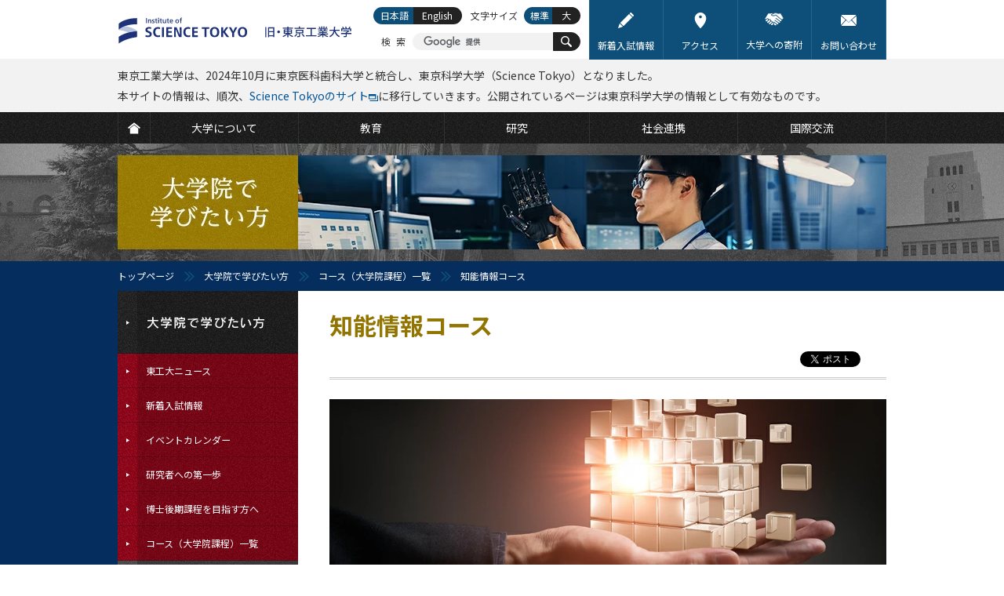

--- FILE ---
content_type: text/html; charset=UTF-8
request_url: https://www.titech.ac.jp/0/prospective-students/graduate-majors/ai
body_size: 13380
content:
<?xml version="1.0" encoding="UTF-8"?>
<!DOCTYPE html PUBLIC "-//W3C//DTD XHTML 1.0 Transitional//EN" "http://www.w3.org/TR/xhtml1/DTD/xhtml1-transitional.dtd">
<html xmlns="http://www.w3.org/1999/xhtml" xmlns:og="http://ogp.me/ns#" xml:lang="ja" lang="ja" xmlns:og="http://opengraphprotocol.org/schema/">
<head>
<meta http-equiv="Content-Type" content="text/html; charset=utf-8" />
<meta http-equiv="Content-Style-Type" content="text/css" />
<meta http-equiv="Content-Script-Type" content="text/javascript" />
<meta name="verify-v1" content="2e/g2jAwGrA7LItr726JNTI2TORHz0dw75JZ14wOSYA=" />
<meta name="google-site-verification" content="OeeVN7TZ5YYMgmQeyUyOKjlj2j-gjWGWoEBixj_D7Ts" />
<meta name="viewport" content="width=device-width, initial-scale=1, user-scalable=yes" />
<meta name="format-detection" content="telephone=no" />
<link rel="stylesheet" type="text/css" href="/common/css/cmn-layout-pc.css" media="print,screen and (min-width: 641px)" />
<link rel="stylesheet" type="text/css" href="/common/css/cmn-layout-sp.css" media="screen and (max-width: 640px)" />
<link rel="stylesheet" type="text/css" href="/common/css/cmn-element-pc.css" media="print,screen and (min-width: 641px)" />
<link rel="stylesheet" type="text/css" href="/common/css/cmn-element-sp.css" media="screen and (max-width: 640px)" />
<link rel="stylesheet" type="text/css" href="/common/css/cmn-style-pc.css" media="print,screen and (min-width: 641px)" />
<link rel="stylesheet" type="text/css" href="/common/css/cmn-style-sp.css" media="screen and (max-width: 640px)" />
<link rel="stylesheet" type="text/css" href="/common/css/additional.css" media="all" />
<!--[if lt IE 9]>
<link rel="stylesheet" type="text/css" href="/common/css/cmn-layout-pc.css" media="all" />
<link rel="stylesheet" type="text/css" href="/common/css/cmn-element-pc.css" media="all" />
<link rel="stylesheet" type="text/css" href="/common/css/cmn-style-pc.css" media="all" />
<![endif]-->
<link rel="stylesheet" type="text/css" href="/common/css/rwd-print.css" media="print" />
<link rel="alternate stylesheet" type="text/css" href="/common/css/styleswitcherl.css" title="Large" />
<link rel="shortcut icon" type="image/x-icon" href="/common/img/favicon.ico" />
<script type="text/javascript" src="/common/js/webfontloader.js"></script>
<script type="text/javascript" src="/common/js/webfontloader-script.js"></script>
<script type="text/javascript" src="/common/js/jquery-3.4.1.min.js"></script>
<script type="text/javascript" src="/common/js/additional.js"></script>
<script type="text/javascript" src="/common/js/adjustment.js"></script>
<title>知能情報コース | コース（大学院課程）一覧 | 大学院で学びたい方 | Science Tokyo 旧・東京工業大学</title>
<meta name="keywords" content="知能情報コース,東京工業大学,東工大,とうこうだい,Tokyo Institute of Technology,Tokyo Tech,理工系,東京,大学,国立大学,教育,研究,社会連携,国際交流" />
<meta name="description" content="知能情報コース―新世代人工知能がひらく超スマート社会―の概要をご紹介します。" />
<link rel="canonical" href="https://www.titech.ac.jp/0/prospective-students/graduate-majors/ai" />
<meta property="og:title" content="知能情報コース " />
<meta property="og:type" content="article" />
<meta property="og:url" content="https://www.titech.ac.jp/0/prospective-students/graduate-majors/ai" />
<meta property="og:image" content="https://www.titech.ac.jp/0/img/index-main01-117.jpg" />
<meta property="og:site_name" content="東京工業大学" />
<meta property="og:description" content="知能情報コース―新世代人工知能がひらく超スマート社会―の概要をご紹介します。" />
<meta property="fb:app_id" content="2309869772" />
<meta name="twitter:card" content="summary_large_image" />
<meta name="twitter:site" content="@tokyotech_jp" />
<link rel="stylesheet" type="text/css" href="/0/css/majors-style-pc.css" media="screen and (min-width: 641px)" />
<link rel="stylesheet" type="text/css" href="/0/css/majors-style-sp.css" media="screen and (max-width: 640px)" />
<script type="text/javascript" src="/0/js/function.js"></script>
<script>
  (function(i,s,o,g,r,a,m){i['GoogleAnalyticsObject']=r;i[r]=i[r]||function(){
  (i[r].q=i[r].q||[]).push(arguments)},i[r].l=1*new Date();a=s.createElement(o),
  m=s.getElementsByTagName(o)[0];a.async=1;a.src=g;m.parentNode.insertBefore(a,m)
  })(window,document,'script','https://www.google-analytics.com/analytics.js','ga');
  ga('create', 'UA-7676767-1', 'auto');
  ga('send', 'pageview');
</script>
<!-- Global site tag (gtag.js) - Google Analytics -->
<script async src="https://www.googletagmanager.com/gtag/js?id=G-VKBJ61GEPE"></script>
<script>
  window.dataLayer = window.dataLayer || [];
  function gtag(){dataLayer.push(arguments);}
  gtag('js', new Date());
  gtag('config', 'G-VKBJ61GEPE');
</script>
</head>
<body>
<div id="header" class="new-header">
	<div data-id="headerIn">
		<div id="headerLogoWrap">
			<p id="headerLogo" class="headerLogo"><a class="headerLogoLink" href="/"><img class="headerLogoImg" src="/common/img/logo-header.svg" width="312" height="58" alt="Institute of Science Tokyo 旧・東京工業大学" /></a></p>
			<p id="headerMenuBtn01">
				<a href="javascript: void(0);">
					<svg class="headerMenuBtn01-icon" width="25" height="25" viewBox="0 0 25 25" fill="none" xmlns="http://www.w3.org/2000/svg" role="img" aria-labelledby="icon-humberger-menu-title">
						<title id="icon-humberger-menu-title">メニューボタン</title>
						<rect width="25" height="25" class="headerMenuBtn01-icon-background"/><path d="M1.72949 0H0.568184V9.37127H1.481V5.63177L1.40493 1.85366L2.65751 6.76457H3.19506L4.55921 1.7185L4.48314 5.63177V9.37127H5.39596V0H4.22958L2.93136 4.68564L1.72949 0Z" fill="#927500"/><path d="M11.1243 5.03963V4.02913H8.04097V1.01694H11.5908V0H7.1028V9.37127H11.6364V8.36077H8.04097V5.03963H11.1243Z" fill="#927500"/><path d="M18.0493 9.37127V0H17.101L17.0858 6.98984L14.2206 0H13.2672V9.37127H14.2155L14.2307 2.36856L17.096 9.37127H18.0493Z" fill="#927500"/><path d="M24.4217 0H23.5139L23.4987 6.34621C23.492 6.62511 23.4565 6.89329 23.3922 7.15075C23.328 7.4082 23.235 7.63561 23.1133 7.83299C22.9882 8.03467 22.8344 8.19557 22.6518 8.31572C22.4693 8.43157 22.258 8.4895 22.0179 8.4895C21.7779 8.4895 21.5649 8.42943 21.379 8.30928C21.1964 8.18914 21.0443 8.03037 20.9226 7.83299C20.7975 7.63561 20.7011 7.4082 20.6335 7.15075C20.5693 6.89329 20.5355 6.62511 20.5321 6.34621L20.5118 0H19.6193L19.6091 6.34621C19.6125 6.78388 19.6734 7.1958 19.7917 7.58198C19.91 7.96387 20.074 8.29641 20.2836 8.57961C20.4932 8.8671 20.7451 9.09237 21.0392 9.25542C21.3333 9.41847 21.6596 9.5 22.0179 9.5C22.3695 9.5 22.6924 9.41847 22.9865 9.25542C23.2807 9.08808 23.5342 8.86066 23.7472 8.57317C23.9602 8.28997 24.1275 7.95743 24.2493 7.57554C24.371 7.19365 24.4318 6.78388 24.4318 6.34621L24.4217 0Z" fill="#927500"/><rect y="11.5" width="3.97727" height="3.5" fill="#927500"/><rect x="5.68182" y="11.5" width="19.3182" height="3.5" fill="#927500"/><rect y="16.5" width="3.97727" height="3.5" fill="#927500"/><rect x="5.68182" y="16.5" width="19.3182" height="3.5" fill="#927500"/><rect y="21.5" width="3.97727" height="3.5" fill="#927500"/><rect x="5.68182" y="21.5" width="19.3182" height="3.5" fill="#927500"/>
					</svg>
				</a>
			</p>
			<div id="headerMenuSec01">
				<div id="headerMenuSec01In">
					<div id="scroller01">
						<div data-id="headerLinks">
							<ul class="headerLinks-list">
								<li class="headerLinks-list-item link01"><a href="/entrance-information" class="headerLinks-list-link">
									<img aria-hidden="true" alt="" class="headerLinks-list-icon" src="data:image/svg+xml;charset=utf8,%3Csvg%20width%3D%2222%22%20height%3D%2222%22%20viewBox%3D%220%200%2022%2022%22%20xmlns%3D%22http%3A%2F%2Fwww.w3.org%2F2000%2Fsvg%22%20fill%3D%22none%22%3E%3Cpath%20d%3D%22M2.2%2015.18l-2.2%206.82%206.82-2.2-4.62-4.62zM15.287%202.057l-12.32%2012.32%204.667%204.667%2012.32-12.32-4.667-4.667zM21.67%203.41l-3.08-3.08c-.44-.44-1.1-.44-1.54%200l-.99.99%204.62%204.62.99-.99c.44-.44.44-1.1%200-1.54z%22%20fill%3D%22%23fff%22%3E%3C%2Fpath%3E%3C%2Fsvg%3E">
									<span class="headerLinks-list-text">新着入試情報</span>
								</a></li>
								<li class="headerLinks-list-item link02"><a href="/0/maps" class="headerLinks-list-link">
									<img aria-hidden="true" alt="" class="headerLinks-list-icon" src="data:image/svg+xml;charset=utf8,%3Csvg%20width%3D%2222%22%20height%3D%2222%22%20viewBox%3D%220%200%2022%2022%22%20fill%3D%22none%22%20xmlns%3D%22http%3A%2F%2Fwww.w3.org%2F2000%2Fsvg%22%3E%3Cpath%20fill-rule%3D%22evenodd%22%20clip-rule%3D%22evenodd%22%20d%3D%22M2.95697%208.1875C2.95697%203.67289%206.56502%200%2011%200C15.4348%200%2019.043%203.67289%2019.043%208.18745C19.043%2010.8474%2017.7648%2013.9543%2015.2437%2017.422C13.3968%2019.9623%2011.5756%2021.725%2011.499%2021.7988C11.3596%2021.9331%2011.1798%2022%2011.0001%2022C10.815%2022%2010.6302%2021.9291%2010.4897%2021.7876C10.4132%2021.7106%208.59667%2019.8735%206.75322%2017.2976C4.23418%2013.7779%202.95697%2010.7128%202.95697%208.1875ZM11%208C12.1046%208%2013%207.10457%2013%206C13%204.89543%2012.1046%204%2011%204C9.89543%204%209%204.89543%209%206C9%207.10457%209.89543%208%2011%208Z%22%20fill%3D%22white%22%3E%3C%2Fpath%3E%3C%2Fsvg%3E">
									<span class="headerLinks-list-text">アクセス</span>
								</a></li>
								<li class="headerLinks-list-item link03"><a href="/public-engagement/giving" class="headerLinks-list-link">
									<img aria-hidden="true" alt="" class="headerLinks-list-icon" src="data:image/svg+xml;charset=utf8,%3Csvg%20width%3D%2222%22%20height%3D%2222%22%20viewBox%3D%220%200%2022%2022%22%20xmlns%3D%22http%3A%2F%2Fwww.w3.org%2F2000%2Fsvg%22%20fill%3D%22none%22%3E%3Cpath%20d%3D%22M6.293%2013.778c.342-.301.376-.823.075-1.165l-.045-.052c-.144-.164-.348-.264-.567-.277h-.055c-.2%200-.394.073-.544.205l-1.107.972-1.008.885c-.341.302-.375.822-.075%201.165l.046.053c.301.342.823.376%201.166.075l.775-.68%201.339-1.181zM9.262%2015.844c-.2%200-.394.073-.544.205l-1.092.958c-.343.301-.377.823-.076%201.166.301.343.823.377%201.166.076l1.092-.958c.343-.301.377-.822.077-1.166-.157-.179-.384-.282-.622-.281zM3.726%2012.654c.343-.301.377-.823.076-1.166l-.014-.016c-.144-.165-.348-.266-.567-.279h-.055c-.2%200-.394.073-.544.205l-1.326%201.161c-.343.301-.377.823-.076%201.166.295.351.819.396%201.17.101l.011-.009.1-.088%201.009-.886.216-.189zM8.344%2014.967c.015-.219-.058-.435-.204-.599l-.012-.013c-.144-.164-.348-.264-.566-.277h-.055c-.2%200-.394.073-.544.205l-.13.114-1.339%201.176-.356.311c-.344.311-.37.841-.059%201.185.145.16.346.258.562.274.219.015.435-.058.599-.204l1.824-1.601c.166-.145.267-.351.28-.571zM19.271%2012.327l-6.434-5.243c-2.464%201.308-4.209.635-5.043.102-.435-.284-.557-.866-.274-1.301.088-.135.21-.245.353-.32l2.144-1.139-.158-.02c-1.935.306-3.89.474-5.849.504l-3.749%206.097.836.637.982-.863c.682-.599%201.721-.531%202.319.151l.014.017c.197.225.327.501.378.795.298-.203.655-.301%201.015-.277.435.027.842.227%201.128.556l.046.053c.288.327.434.755.404%201.19v.002l.227-.007c.435.027.842.227%201.128.556l.062.074-.051-.06c.289.327.435.756.405%201.191l-.003.016c.9-.064%201.682.614%201.746%201.514l.001.226c-.02.283-.114.555-.272.791l1.763%201.017c.387.219.877.089%201.105-.293.216-.364.111-.834-.24-1.071l-2.807-1.945-.005-.006-.189-.131c-.183-.132-.225-.387-.094-.571.129-.179.376-.224.559-.102l3.959%202.743c.365.253.867.162%201.12-.203.248-.363.161-.859-.197-1.114l-3.94-2.794-.006-.006c-.184-.131-.227-.386-.096-.571.131-.184.386-.227.571-.096l4.417%203.134c.386.273.921.181%201.193-.206.264-.374.187-.889-.174-1.17l-4.753-3.425c-.188-.125-.239-.379-.113-.567.125-.188.379-.238.567-.113l.021.015.325.232h.004l4.405%203.173.022.019.073.052.04.031.079.054c.368.264.878.193%201.161-.16.169-.214.224-.496.147-.758-.047-.162-.143-.305-.274-.411zM17.548%204.866c-.804.331-1.7.364-2.526.092l-2.176-.707c-.301-.095-.627-.067-.907.079l-.738.392-.023.012-2.923%201.553-.07.108.053.104c.86.549%202.333.949%204.441-.261.147-.084.33-.069.462.038l6.645%205.416c.093.076.176.162.249.257l1.643-1.644-3.502-5.696-.627.257zM20.016%2012.245l-.138-.174c-.064-.083-.136-.159-.217-.225l-6.647-5.415c-.068-.054-.162-.062-.237-.019-2.195%201.26-3.738.835-4.646.256-.096-.06-.151-.168-.144-.281.005-.116.072-.221.176-.273l3.683-1.956c.327-.171.709-.205%201.06-.093l2.176.705c.781.257%201.629.227%202.39-.086l.784-.321%203.671%205.97-1.912%201.912zm-7.137-6.258c.14%200%20.275.047.384.135l6.646%205.416.133.121%201.384-1.384-3.332-5.421-.471.193c-.848.349-1.793.383-2.664.096l-2.175-.706c-.25-.079-.522-.054-.754.067l-3.571%201.898c.827.481%202.189.774%204.121-.336.091-.052.194-.08.299-.081z%22%20fill%3D%22%23fff%22%3E%3C%2Fpath%3E%3C%2Fsvg%3E">
									<span class="headerLinks-list-text">大学への寄附</span>
								</a></li>
								<li class="headerLinks-list-item link04"><a href="/0/contact" class="headerLinks-list-link">
									<img aria-hidden="true" alt="" class="headerLinks-list-icon" src="data:image/svg+xml;charset=utf8,%3Csvg%20width%3D%2222%22%20height%3D%2222%22%20viewBox%3D%220%200%2022%2022%22%20xmlns%3D%22http%3A%2F%2Fwww.w3.org%2F2000%2Fsvg%22%20fill%3D%22none%22%3E%3Cpath%20d%3D%22M1.787%2018.74c-1.761%200-.029-1.787-.029-1.787l4.489-4.933c.437-.48%201.279-1.208%201.772-.806.493.402%201.15%201.216%201.608%201.675l.928.929c.498.441.88%200%20.88%200l.95-.936c.462-.455%201.124-1.25%201.617-1.619.493-.37%201.332.333%201.768.814l4.463%204.931c1.761%201.732.029%201.732.029%201.732h-18.475zm.762-4.059c-.437.48-1.074%201.315-1.505%201.8-.487.547-1.043.962-1.043.004l.021-9.624c.002-.649-.016-1.886.427-1.664.165.083.39.254.697.561l3.633%202.972c.502.411%201.209.913%201.441%201.248.146.211.213.457.002.669l-3.671%204.034zm10.451-3.182c-.502.412-1.722%201.999-2%202-.278%200-1.496-1.591-2-2l-7.227-6.632c-.504-.408-1.372-1.231-.94-1.451.312-.159.856-.157.856-.157h18.574c1.672%200%20.822.826.822.826l-8.085%207.415zm7.956%204.981c-.432-.484-1.07-1.32-1.506-1.8l-3.669-4.035c-.213-.212-.146-.458%200-.669.231-.335.939-.837%201.442-1.248l2.724-2.229c.502-.411%201.162-1.083%201.605-1.305.443-.222.424%201.016.425%201.664l.023%209.624c0%20.958-.557.543-1.044-.004z%22%20fill%3D%22%23fff%22%3E%3C%2Fpath%3E%3C%2Fsvg%3E">
									<span class="headerLinks-list-text">お問い合わせ</span>
								</a></li>
							</ul>
						<!-- /headerLinks --></div>
						<div id="gNavi">
							<ul class="gNavi-list">
								<li id="gNav01" class="gNavi-list-item first"><a href="/" class="gNavi-list-link">
									<span>
										<svg class="gNavi-list-icon" width="22" height="22" viewBox="0 0 22 22" fill="none" xmlns="http://www.w3.org/2000/svg" role="img" aria-labelledby="icon-home-title icon-home-desc">
											<title id="icon-home-title">HOME</title>
											<desc id="icon-home-desc">TOPページに移動するボタン</desc>
											<path d="M10.9999 1.82068L0 10.6008L1.69151 12.4636L10.7025 5.24503C10.8763 5.10585 11.1234 5.10585 11.2973 5.24503L20.3083 12.4636L22 10.6008L10.9999 1.82068Z" fill="white"/><path d="M10.9999 6.22607L3.62456 12.125V21.3492H18.3752V12.125L10.9999 6.22607Z" fill="white"/>
										</svg>
									</span>
								</a></li>
								<li id="gNav02" class="gNavi-list-item"><a href="/about" class="gNavi-list-link">
									<span class="gNavi-list-text">大学について</span>
								</a></li>
								<li id="gNav03" class="gNavi-list-item"><a href="/education" class="gNavi-list-link">
									<span class="gNavi-list-text">教育</span>
								</a></li>
								<li id="gNav04" class="gNavi-list-item"><a href="/research" class="gNavi-list-link">
									<span class="gNavi-list-text">研究</span>
								</a></li>
								<li id="gNav05" class="gNavi-list-item"><a href="/outreach" class="gNavi-list-link">
									<span class="gNavi-list-text">社会連携</span>
								</a></li>
								<li id="gNav06" class="gNavi-list-item last"><a href="/global" class="gNavi-list-link">
									<span class="gNavi-list-text">国際交流</span>
								</a></li>
							</ul>
						<!-- /gNavi --></div>
						<div id="tNavi">
							<ul class="tNavi-list">
								<li id="tNav01" class="tNavi-list-item"><a href="https://admissions.isct.ac.jp/ja" class="tNavi-list-link" target="_blank">
									<span class="tNavi-list-text">大学で学びたい方</span>
									<span class="tNavi-list-text tNavi-list-subtext">(Science Tokyo 受験生へ)</span>
								</a></li>
								<li id="tNav02" class="tNavi-list-item"><a href="/prospective-students" class="tNavi-list-link">
									<span class="tNavi-list-text">大学院で学びたい方</span>
								</a></li>
								<li id="tNav03" class="tNavi-list-item"><a href="/industry-researchers" class="tNavi-list-link">
									<span class="tNavi-list-text">企業・研究者の方</span>
								</a></li>
								<li id="tNav03-ori" class="tNavi-list-item"><a href="https://www.ori.titech.ac.jp/" class="tNavi-list-link" target="_blank" onclick="ga('send', 'event', 'TopLink', 'Click', 'tNav-ori-j', {'nonInteraction': 1});">
									<span class="tNavi-list-text">産学連携を希望する方</span>
								</a></li>
								<li id="tNav04" class="tNavi-list-item"><a href="/alumni" class="tNavi-list-link">
									<span class="tNavi-list-text">卒業生の方</span>
								</a></li>
								<li id="tNav05" class="tNavi-list-item"><a href="/students" class="tNavi-list-link">
									<span class="tNavi-list-text">在学生の方</span>
								</a></li>
								<li id="tNav06" class="tNavi-list-item"><a href="/staff" class="tNavi-list-link">
									<span class="tNavi-list-text">教職員向け (学内限定)</span>
								</a></li>
							</ul>
						<!-- /tNavi --></div>
					<!--/scroller01--></div>
				<!-- /headerMenuSec01In --></div>
			<!-- /headerMenuSec01 --></div>
		<!-- /headerLogoWrap --></div>
		<p data-id="headerLogoPrint01"><img src="/common/img/logo-print01.gif" width="980" height="80" alt="東京工業大学　Tokyo Institute of Technology" /></p>
		<p class="section header-info">東京工業大学は、2024年10月に東京医科歯科大学と統合し、東京科学大学（Science Tokyo）となりました。<br />本サイトの情報は、順次、<a href="https://www.isct.ac.jp/ja" target="_blank">Science Tokyoのサイト</a><img src="/common/img/ico-window01.svg" width="12" height="9" alt="(External site)">に移行していきます。公開されているページは東京科学大学の情報として有効なものです。</p>
    	<div id="headerSpBox01" data-id="headerSpBox01">
			<div data-id="headerSearch">
				<p class="headerSearch-text">検索</p>
				<form action="/site-search" id="cse-search-box" class="headerSearch-form">
					<input type="hidden" name="cx" value="016737275621795016578:eswxud3t8mw" />
					<input type="hidden" name="cof" value="FORID:10" />
					<input type="hidden" name="ie" value="UTF-8" />
					<p class="headerSearch-form-text"><input class="headerSearch-form-input" type="text" name="q" value="" maxlength="300" /></p>
					<button name="sa" class="headerSearch-icon-wrapper">
						<svg class="headerSearch-icon" width="22" height="22" viewBox="0 0 22 22" fill="#fff" xmlns="http://www.w3.org/2000/svg" role="img" aria-labelledby="icon-search-title">
							<title id="icon-search-title">サイト内検索ボタン</title>
							<path d="M14.6922 2.51734C11.336 -0.838788 5.87369 -0.838788 2.51756 2.51734C-0.837843 5.8742 -0.837843 11.3358 2.51756 14.6927C5.50628 17.6807 10.1611 18.0008 13.515 15.6676C13.5856 16.0015 13.7471 16.3202 14.0068 16.5799L18.8944 21.4675C19.6067 22.1783 20.7576 22.1783 21.4663 21.4675C22.1778 20.756 22.1778 19.605 21.4663 18.8957L16.5787 14.0066C16.3204 13.7491 16.001 13.5868 15.6671 13.5162C18.0017 10.1616 17.6816 5.50752 14.6922 2.51734ZM13.1491 13.1496C10.6434 15.6552 6.56558 15.6552 4.06066 13.1496C1.55648 10.6439 1.55648 6.56681 4.06066 4.06118C6.56558 1.55626 10.6434 1.55626 13.1491 4.06118C15.6547 6.56681 15.6547 10.6439 13.1491 13.1496Z" fill="white"/>
						</svg>
						<span class="headerSearch-icon-text">検索</span>
					</button>
				</form>
				<script type="text/javascript" src="//cse.google.com/brand?form=cse-search-box&lang=ja" async></script>
			<!-- /headerSearch --></div>
			<div data-id="headerLang" id="headerLang">
				<ul class="headerLang-list">
					<li class="headerLang-list-item ja"><a href="#" class="headerLang-list-link active">日本語</a></li>
					<li class="headerLang-list-item en"><a href="/english/0/prospective-students/graduate-majors/ai" class="headerLang-list-link">English</a></li>
				</ul>
			<!-- /headerLang --></div>
		<!-- /headerSpBox01 --></div>
		<div data-id="headerFont">
			<p class="headerFont-text">文字サイズ</p>
			<ul class="headerFont-list">
				<li class="headerFont-list-item fDefault"><a href="javascript:void(0);" class="headerFont-list-link" onclick="setActiveStyleSheet('Default'); return false;">標準</a></li>
				<li class="headerFont-list-item fLarge"><a href="javascript:void(0);" class="headerFont-list-link" onclick="setActiveStyleSheet('Large'); return false;">大</a></li>
			</ul>
		<!-- /headerFont --></div>
	<!-- /headerIn --></div>
<!-- /header --></div>
<div id="mainImg" class="type07">
 <p>大学院で学びたい方</p>
<!-- /mainImg --></div>
<div id="breadcrumb">
<ul>
<li class="home"><a href="/">トップページ</a></li>
<li><a href="/prospective-students">大学院で学びたい方</a></li>
<li><a href="/0/prospective-students/graduate-majors">コース（大学院課程）一覧</a></li>
<li class="last">知能情報コース</li>
</ul>
<!-- /breadcrumb --></div>
<div id="wrapper">
	<div id="contents">
		<div id="contentsIn">
			<div id="lNaviBtnBox01">
				<p class="lNaviBtn01"><a href="javascript: void(0);"><img src="/img/prospective-students-sp-txt-lnavbtn01.png" width="111" height="11" alt="大学院で学びたい方" /></a></p>
				<p class="headerBack01"><a href="/prospective-students"><img src="/img/btn-header-back01.gif" width="64" height="48" alt="戻る" /></a></p>
			<!-- /lNaviBtnBox01 --></div>
		    <div id="main">
				<div id="mainIn">
					<div class="h1_category01">
						<ul class="ul_sns_head01">
							<li>
								<script type="text/javascript">
									document.write('<iframe src="//www.facebook.com/plugins/like.php?href='+encodeURIComponent(document.URL)+'&amp;width=110&amp;height=20&amp;colorscheme=light&amp;layout=button_count&amp;action=like&amp;show_faces=false&amp;send=false" scrolling="no" frameborder="0" style="border:none; overflow:hidden; width:110px; height:20px;" allowTransparency="true"></iframe>');
								</script>
							</li>
							<li>
								<script type="text/javascript">
									document.write('<iframe src="https://www.facebook.com/plugins/share_button.php?href='+encodeURIComponent(document.URL)+'&amp;layout=button&amp;size=small&amp;mobile_iframe=true&amp;width=61&amp;height=20&amp;appId" width="71" height="20" style="border:none;overflow:hidden" scrolling="no" frameborder="0" allowTransparency="true" allow="encrypted-media"></iframe>');
								</script>
							</li>
							<li><a href="https://twitter.com/share?ref_src=twsrc%5Etfw" class="twitter-share-button" data-show-count="false">ツイート</a>
							<script async src="https://platform.twitter.com/widgets.js"></script></li>
						</ul>
						<h1>知能情報コース</h1>
					<!-- /h1_category01 --></div>
					<div class="tit_sub_area01 tit_sub_area02">
						<ul class="ul_sns_head_sp01 ul_sns_head_sp02">
							<li>
								<script type="text/javascript">
									document.write('<iframe src="//www.facebook.com/plugins/like.php?href='+encodeURIComponent(document.URL)+'&amp;width=95&amp;height=20&amp;colorscheme=light&amp;layout=button_count&amp;action=like&amp;show_faces=false&amp;send=false" scrolling="no" frameborder="0" style="border:none; overflow:hidden; width:95px; height:20px;" allowTransparency="true"></iframe>');
								</script>
							</li>
							<li>
								<script type="text/javascript">
									document.write('<iframe src="https://www.facebook.com/plugins/share_button.php?href='+encodeURIComponent(document.URL)+'&amp;layout=button&amp;size=small&amp;mobile_iframe=true&amp;width=61&amp;height=20&amp;appId" width="71" height="20" style="border:none;overflow:hidden" scrolling="no" frameborder="0" allowTransparency="true" allow="encrypted-media"></iframe>');
								</script>
							</li>
							<li><a href="https://twitter.com/share?ref_src=twsrc%5Etfw" class="twitter-share-button" data-show-count="false">ツイート</a>
							<script async src="https://platform.twitter.com/widgets.js"></script></li>
						</ul>
					<!-- /tit_sub_area01 --></div>
			        <div class="section spSection01">
<div class="ai">
<div class="heading_ai01">
				<div class="opBox"></div>
			<!-- /heading_ai01 --></div>
			<div class="section01">
				<h2 class="heading_type08">新世代人工知能がひらく超スマート社会</h2>
				<p>知能情報コースは、情報理工学分野を広く俯瞰して新たな発展の方向を見据えた上で、実世界の複雑な問題に対して複数のディシプリンを駆使して適切な問題解決をはかり、社会の発展に寄与する高度な知能情報システムやサービスを構築する力を持った人材を育てます。</p>
			<!-- /section01 --></div>
			<div class="section01">
				<h2 class="heading_type04 font_min">知能情報コースが目指す人材</h2>
				<h3 class="heading_type08 mb30">知能情報分野を先導する人材を育てる</h3>
				<p>修士課程では、基礎数理、計算論、モデリング、人工知能といった知能情報に関する幅広い基礎的専門能力を持ち、これらの専門能力を駆使して専門性などの背景が異なるメンバーと協力して困難な問題を解決できる人材を育てます。<br>博士後期課程では、知能情報に関する高度な専門能力を駆使して、複雑な実世界を対象として的確な問題設定を行い、専門性などの背景が異なるメンバーからなるチームを率いて問題を解決できる人材を育てます。</p>
			<!-- /section01 --></div>
			<div class="section01">
				<h2 class="heading_type04 font_min">求める人物像</h2>
				<div class="box_education01 bgImg01 center">
						<h3 class="fwB fz16">修士課程</h3>
						<ul class="ul_type01 mt10 mb20">
							<li>高度な知能情報技術を新たに開発したい、知能情報技術を駆使して複雑な実世界の現象を解明したい、または、知能情報技術を駆使して困難な実世界の問題を解決したい、という意欲を有している</li>
							<li>専門教育で必要となる数学などの基礎学力を有している</li>
							<li>専門教育で必要となる基礎的な語学力を有している</li>
						</ul>
						<h3 class="fwB fz16">博士後期課程</h3>
						<ul class="ul_type01 mt10">
							<li>高度な知能情報技術を新たに開発したい、知能情報技術を駆使して複雑な実世界の現象を解明したい、または、知能情報技術を駆使して困難な実世界の問題を解決したい、という意欲を有している</li>
							<li>専門知識および論理的思考を駆使して主体的に研究を推進する能力を有している</li>
							<li>国際的な場で活躍するための基礎的なコミュニケーション能力を有している</li>
						</ul>
				</div>
			<!-- /section01 --></div>
			<div class="section01">
				<h2 class="heading_type04 font_min">知能情報コースで身につく力</h2>
				<div class="box_education01 bgImg_ai01 center">
						<h3 class="fwB fz16">修士課程</h3>
						<ul class="ul_type01 mt10 mb20">
							<li>知能情報に関する専門知識を駆使することにより、新たな知能情報技術を開発し、実世界の問題を解決する力</li>
							<li>実世界の複雑な対象を抽象化して捉える力</li>
							<li>自分の考え、研究の内容を的確に表現して伝達する力</li>
							<li>専門性などの背景が異なるメンバーと協力して問題を解決する力</li>
						</ul>
						<h3 class="fwB fz16">博士後期課程</h3>
						<ul class="ul_type01 mt10">
							<li>知能情報分野において新たな問題を開拓・設定、研究計画の立案を行う力</li>
							<li>実世界の複雑な対象を抽象化して捉えて本質を見抜く力</li>
							<li>専門性などの背景が異なるメンバーからなるチームを率いて問題を解決する力</li>
							<li>研究成果を国際的に発信し、知能情報分野を先導する力</li>
						</ul>
				</div>
			<!-- /section01 --></div>
			<div class="section01">
				<h2 class="heading_type04 font_min" id="anc01">活躍が期待される主なフィールド</h2>
				<div class="box_education01 mb25 bgImg03 center">
						<ul class="ul_type01 pt25">
							<li>企業等の研究者</li>
							<li>企業等の技術者</li>
							<li>学校教育者</li>
							<li>大学等の研究教育者</li>
						</ul>
				</div>
				<div class="border_top01 pt25">
					<p class="fz16 fwB mb20">担当教員が輩出した学生の主な就職先</p>
					<p>アクサ損害保険 / アクセンチュア / 旭化成 / アップルジャパン / インドネシア科学院 (LIPI) / SMN / NEC / NHK / NTT / NTTデータ / NTT東日本 / MI-6 / キヤノン / Google / コーエーテクモホールディングス / ゴールドマン・サックス / コナミグループ(コナミホールディングス) / コロプラ / サイオステクノロジー / Cygames / サイバーエージェント / JR東日本 / JR東日本情報システム / JX金属 / シャープ / スウェーデン王立工科大学 (KTH) / スクウェア・エニックス / SUBARU / スマートニュース / セールスフォース / 総務省 / ソニー / ソニー・インタラクティブエンタテインメント / ソフトバンク / 大和証券 / 千葉商科大学 / DMM.com / DeNA / 帝国データバンク / 東京工業大学 / 東京大学 / 特許庁 / トヨタ自動車 / 日本経済新聞社 / 日産自動車 / 日鉄ソリューションズ / 日本IBM / 日本総研 / 日本ユニシス / 任天堂 / 野村総合研究所 / パナソニック / バンダイナムコ / 日立製作所 / ファーウェイ / ファナック / FIXER / フィックスターズ / 富士通 / 富士フイルム / 香港科技大学 (HKUST) / 本田技研工業 / マイクロンメモリジャパン / 三菱総合研究所 / 三菱電機 / 三菱UFJ銀行 / 武蔵エンジニアリング / 文部科学省 / ヤフー / ヨハネス・グーテンベルク大学マインツ (JGU) / LINE / 楽天 / 楽天モバイル / リクルート</p>
				</div>
			<!-- /section01 --></div>
			<div class="section01 mb30">
				<h2 class="heading_type04 font_min">取得できる学位</h2>
				<dl class="dl_type05">
					<dt><a href="https://educ.titech.ac.jp/is/" target="_blank">数理・計算科学系</a><span style="display: inline; position: relative;"><img src="https://educ.titech.ac.jp/common/img/ico_window02.png" width="12" height="10" alt="別窓" style="display: inline-block; vertical-align: middle;padding: 0 5px;"></span></dt>
					<dd>
						<dl class="dl_type02">
							<dt>修士課程</dt>
							<dd>修士（理学）、修士（学術）</dd>
						</dl>
						<dl class="dl_type02">
							<dt>博士後期課程</dt>
							<dd>博士（理学）、博士（学術）</dd>
						</dl>
					</dd>
					<dt><a href="https://educ.titech.ac.jp/cs/" target="_blank">情報工学系</a><span style="display: inline; position: relative;"><img src="https://educ.titech.ac.jp/common/img/ico_window02.png" width="12" height="10" alt="別窓" style="display: inline-block; vertical-align: middle;padding: 0 5px;"></span></dt>
					<dd>
						<dl class="dl_type02">
							<dt>修士課程</dt>
							<dd>修士（理学）、修士（工学）、修士（学術）</dd>
						</dl>
						<dl class="dl_type02">
							<dt>博士後期課程</dt>
							<dd>博士（理学）、博士（工学）、博士（学術）</dd>
						</dl>
					</dd>
				</dl>
			<!-- /section01 --></div>
			<div class="section01">
				<h2 class="heading_type04 font_min">教育ポリシー</h2>
				<ul class="ul_type02">
					<li class="noBgImg01"><a href="/0/pdf/ai-graduate-policy-2024-01.pdf" target="_blank">知能情報コース（修士課程）の教育ポリシー<span class="ico_pdf01"><img src="https://educ.titech.ac.jp/common/img/ico_pdf01.png" width="16" height="16" alt="PDF"></span></a></li>
					<li class="noBgImg01"><a href="/0/pdf/ai-graduate-policy-2024-02.pdf" target="_blank">知能情報コース（博士後期課程）の教育ポリシー<span class="ico_pdf01"><img src="https://educ.titech.ac.jp/common/img/ico_pdf01.png" width="16" height="16" alt="PDF"></span></a></li>
				</ul>
			<!-- /section01 --></div>
			<div class="courseBtn section01 border_top01 pt40 mb40">
				<ul class="btn_type01">
					<li><a href="/0/prospective-students/open-campus/briefing/course-ai" target="_blank"><span class="window">大学院説明会の最新情報</span></a></li>
					<li><a href="/prospective-students/open-campus" target="_blank"><span class="window">説明会・オープンキャンパス</span></a></li>
					<li><a href="/prospective-students/faculty/ai" target="_blank"><span class="window">担当教員一覧</span></a></li>
				</ul>
			</div>
			<div class="section01">
				<div class="box_type01">
					<h2 class="tit">知能情報コースが設置されている系</h2>
					<p><a href="https://educ.titech.ac.jp/is/" target="_blank">数理・計算科学系</a><span style="display: inline; position: relative;"><img src="https://educ.titech.ac.jp/common/img/ico_window02.png" width="12" height="10" alt="別窓" style="display: inline-block; vertical-align: middle;padding: 0 5px;"></span> / <a href="https://educ.titech.ac.jp/cs/" target="_blank">情報工学系</a><span style="display: inline; position: relative;"><img src="https://educ.titech.ac.jp/common/img/ico_window02.png" width="12" height="10" alt="別窓" style="display: inline-block; vertical-align: middle;padding: 0 5px;"></span></p>
				</div>
			<!-- /section01 --></div>
			<div class="cNavi_education01">
				<ul>
					<li class="active"><a href="/0/prospective-students/graduate-majors/ai" class="expand"><span class="img" id="cNavi_type09"></span><span class="txt"><span>知能情報コース（大学院課程）</span></span></a></li>
					<li><a href="/0/prospective-students/graduate-majors/ai/five-features" class="expand"><span class="img" id="cNavi_type02"></span><span class="txt"><span>5つの特長</span></span></a></li>
					<li><a href="/0/prospective-students/graduate-majors/ai/curriculum" class="expand"><span class="img" id="cNavi_type03"></span><span class="txt"><span>学びの体系</span></span></a></li>
				</ul>
			</div>
</div>
			    	</div>
				<!-- /mainIn --></div>
			<!-- /main --></div>
			<div id="sub">
				<div id="subIn">
					<div id="scroller02">
					<p class="lNavi_label"><a href="/prospective-students"><img src="/common/img/lnavi-label07.gif" width="230" height="240" alt="大学院で学びたい方" /></a></p>
<div id="lNavi">
<ul>
<li class="first"><a href="/news"><span>東工大ニュース</span></a></li>
<li><a href="/prospective-students/news"><span>新着入試情報</span></a></li>
<li><a href="/prospective-students/news/event"><span>イベントカレンダー</span></a></li>
		<li><a href="/public-relations/prospective-students/first-step"><span>研究者への第一歩</span></a></li>
		<li><a href="/public-relations/prospective-students/doctoral-program"><span>博士後期課程を目指す方へ</span></a></li>
        <li><a href="/0/prospective-students/graduate-majors"><span>コース（大学院課程）一覧</span></a>
<ul>
		<li><a href="/0/prospective-students/graduate-majors/math"><span>数学コース</span></a></li>
		<li><a href="/0/prospective-students/graduate-majors/phys"><span>物理学コース</span></a></li>
		<li><a href="/0/prospective-students/graduate-majors/chem"><span>化学コース</span></a></li>
		<li><a href="/0/prospective-students/graduate-majors/eps"><span>地球惑星科学コース</span></a></li>
		<li><a href="/0/prospective-students/graduate-majors/mech"><span>機械コース</span></a></li>
		<li><a href="/0/prospective-students/graduate-majors/sc"><span>システム制御コース</span></a></li>
		<li><a href="/0/prospective-students/graduate-majors/ee"><span>電気電子コース</span></a></li>
		<li><a href="/0/prospective-students/graduate-majors/ict"><span>情報通信コース</span></a></li>
		<li><a href="/0/prospective-students/graduate-majors/iee"><span>経営工学コース</span></a></li>
		<li><a href="/0/prospective-students/graduate-majors/mat"><span>材料コース</span></a></li>
		<li><a href="/0/prospective-students/graduate-majors/cap"><span>応用化学コース</span></a></li>
		<li><a href="/0/prospective-students/graduate-majors/is"><span>数理・計算科学コース</span></a></li>
		<li><a href="/0/prospective-students/graduate-majors/cs"><span>情報工学コース</span></a></li>
        <li><a href="/0/prospective-students/graduate-majors/ai" class="current"><span>知能情報コース</span></a>
<ul>
		<li><a href="/0/prospective-students/graduate-majors/ai/five-features"><span>5つの特長</span></a></li>
		<li><a href="/0/prospective-students/graduate-majors/ai/curriculum"><span>学びの体系</span></a></li>
</ul>
		</li>
		<li><a href="/0/prospective-students/graduate-majors/bio"><span>生命理工学コース</span></a></li>
		<li><a href="/0/prospective-students/graduate-majors/arch"><span>建築学コース</span></a></li>
		<li><a href="/0/prospective-students/graduate-majors/udbe"><span>都市・環境学コース</span></a></li>
		<li><a href="/0/prospective-students/graduate-majors/cv"><span>土木工学コース</span></a></li>
		<li><a href="/0/prospective-students/graduate-majors/gedes"><span>地球環境共創コース</span></a></li>
		<li><a href="/0/prospective-students/graduate-majors/shs"><span>社会・人間科学コース</span></a></li>
		<li><a href="/0/prospective-students/graduate-majors/isc"><span>イノベーション科学コース（博士後期課程）</span></a></li>
		<li><a href="/0/prospective-students/graduate-majors/tim"><span>技術経営専門職学位課程（専門職学位課程）</span></a></li>
		<li><a href="/0/prospective-students/graduate-majors/esi"><span>エネルギー・情報コース</span></a></li>
		<li><a href="/0/prospective-students/graduate-majors/esd"><span>エンジニアリングデザインコース</span></a></li>
		<li><a href="/0/prospective-students/graduate-majors/stm"><span>人間医療科学技術コース</span></a></li>
		<li><a href="/0/prospective-students/graduate-majors/ne"><span>原子核工学コース</span></a></li>
		<li><a href="/0/prospective-students/graduate-majors/els"><span>地球生命コース</span></a></li>
		<li><a href="/0/prospective-students/graduate-majors/mis"><span>物質・情報卓越コース（博士後期課程）</span></a></li>
</ul><!--/graduate-majors-->
		</li>
		<li><a href="/0/prospective-students/faculty"><span>コース（大学院課程）別担当教員一覧</span></a></li>
		<li><a href="/prospective-students/international"><span>留学生向け情報</span></a></li>
		<li><a href="/student/prospective-students/auditors"><span>大学院研究生（日本人）・科目等履修生</span></a></li>
		<li><a href="/international-student-exchange/prospective-students/abroad"><span>海外留学</span></a></li>
		<li><a href="/student-support/prospective-students/support"><span>学生支援</span></a></li>
		<li><a href="/public-relations/prospective-students/campus-life"><span>キャンパスライフ</span></a></li>
</ul>
</div>
					<!-- /scroller02 --></div>
				<!-- /subIn --></div>
			<!-- /sub --></div>
		<!-- /contentsIn --></div>
	<!-- /contents --></div>
	<div id="footer">
		<ul id="ftNavi"><!--
			--><li class="spOnly"><span><a href="/">トップページ</a></span></li><!--
			--><li><span><a href="/0/about-site">本サイトについて</a></span></li><!--
			--><li><span><a href="/0/privacy">個人情報の取り扱いについて</a></span></li><!--
			--><li><span><a href="/site-map">サイトマップ</a></span></li><!--
			--><li><span><a href="/pressrelease">プレスリリース</a></span></li><!--
			--><li><span><a href="/0/request">資料請求</a></span></li>
		<!-- /ftNavi --></ul>
		<div id="footerIn">
			<div id="ftBlock">
				<div id="ftBlockID">
					<p id="footerlogo" class="footerlogo"><img src="/common/img/logo.svg" width="121" height="32" alt="Institute of Science Tokyo"></p>
					<p id="copyright">&copy; Institute of Science Tokyo. All rights reserved.</p>
					<ul class="footer-sns-icon">
						<li class="footer-sns-list"><a class="footer-sns-link" href="https://www.facebook.com/sciencetokyo.official.ja" target="_blank" rel="noopener noreferrer"><svg width="33" height="33" viewBox="0 0 33 33" fill="none" xmlns="http://www.w3.org/2000/svg" role="img" aria-labelledby="facebook-logo-icon"><title id="facebook-logo-icon">Facebook logo</title><rect width="33" height="33" rx="4" fill="#0076FA"/><path d="M28 16.0672C28 9.95496 23.0751 5 17 5C10.9249 5 6 9.95496 6 16.0672C6 21.5912 10.0225 26.1697 15.2813 27V19.2663H12.4883V16.0672H15.2813V13.629C15.2813 10.8553 16.9235 9.32313 19.4361 9.32313C20.6396 9.32313 21.8984 9.53929 21.8984 9.53929V12.2629H20.5114C19.1449 12.2629 18.7188 13.116 18.7188 13.9912V16.0672H21.7695L21.2818 19.2663H18.7188V27C23.9775 26.1697 28 21.5912 28 16.0672Z" fill="white"/></svg></a></li>
						<li class="footer-sns-list"><a class="footer-sns-link" href="https://x.com/sciencetokyo_ja" target="_blank" rel="noopener noreferrer"><svg width="33" height="33" viewBox="0 0 33 33" fill="none" xmlns="http://www.w3.org/2000/svg"><path d="M29.3301 0.25H4.33008C2.12094 0.25 0.330078 2.04086 0.330078 4.25V29.25C0.330078 31.4591 2.12094 33.25 4.33008 33.25H29.3301C31.5392 33.25 33.3301 31.4591 33.3301 29.25V4.25C33.3301 2.04086 31.5392 0.25 29.3301 0.25Z" fill="black"/><path d="M18.7124 15.7893L25.4133 8H23.8254L18.0071 14.7633L13.3599 8H8L15.0274 18.2273L8 26.3955H9.58799L15.7324 19.2533L20.6401 26.3955H26L18.7121 15.7893H18.7124ZM16.5375 18.3174L15.8255 17.299L10.1602 9.19542H12.5992L17.1712 15.7353L17.8832 16.7537L23.8262 25.2545H21.3871L16.5375 18.3178V18.3174Z" fill="white"/></svg></a></li>
                    	<li class="footer-sns-list"><a class="footer-sns-link" href="https://www.linkedin.com/school/sciencetokyo/" target="_blank" rel="noopener noreferrer"><svg width="33" height="33" viewBox="0 0 33 33" fill="none" xmlns="http://www.w3.org/2000/svg" role="img" aria-labelledby="LinkedIn-logo-icon"><title id="LinkedIn-logo-icon">LinkedIn logo</title><rect width="33" height="33" rx="4" fill="#2867B2"/><path d="M10.4688 27.7195H6.34375V12.5945H10.4688V27.7195ZM8.40625 10.851C7.078 10.851 6 9.76475 6 8.4255C6 7.08625 7.078 6 8.40625 6C9.7345 6 10.8125 7.08625 10.8125 8.4255C10.8125 9.76475 9.73588 10.851 8.40625 10.851ZM26.9688 27.7195H22.8438V20.014C22.8438 15.383 17.3438 15.7336 17.3438 20.014V27.7195H13.2188V12.5945H17.3438V15.0214C19.2633 11.4656 26.9688 11.203 26.9688 18.4259V27.7195Z" fill="white"/></svg></a></li>
						<li class="footer-sns-list"><a class="footer-sns-link" href="https://www.youtube.com/@sciencetokyo_ja" target="_blank" rel="noopener noreferrer"><svg width="33" height="33" viewBox="0 0 33 33" fill="none" xmlns="http://www.w3.org/2000/svg" role="img" aria-labelledby="YouTube-logo-icon"><title id="YouTube-logo-icon">YouTube logo</title><rect width="33" height="33" rx="3" fill="#FE0000"/><path fill-rule="evenodd" clip-rule="evenodd" d="M26.2673 8.50757C27.343 8.78683 28.1901 9.60965 28.4777 10.6546C29 12.5485 29 16.5001 29 16.5001C29 16.5001 29 20.4515 28.4777 22.3452C28.1901 23.3902 27.343 24.2132 26.2673 24.4924C24.3177 25 16.5 25 16.5 25C16.5 25 8.68229 25 6.73266 24.4924C5.657 24.2132 4.80978 23.3902 4.52229 22.3452C4 20.4515 4 16.5001 4 16.5001C4 16.5001 4 12.5485 4.52229 10.6546C4.80978 9.60965 5.657 8.78683 6.73266 8.50757C8.68229 8 16.5 8 16.5 8C16.5 8 24.3177 8 26.2673 8.50757ZM20.495 16.5L13.9999 12.8571V20.1428L20.495 16.5Z" fill="white"/></svg></a></li>
                		<li class="footer-sns-list"><a class="footer-sns-link" href="https://www.instagram.com/sciencetokyo_ja/" target="_blank" rel="noopener noreferrer"><img src="/common/img/logo-instagram.png" width="33" height="33" alt="instagram"></a></li>
                	</ul>
				<!-- /ftBlockID --></div>
				<div id="ftBlockLinks">
					<ul>
						<li><a href="/">トップページ</a></li>
						<li><a href="/about">大学について</a></li>
						<li><a href="/education">教育</a></li>
						<li><a href="/research">研究</a></li>
						<li><a href="/outreach">社会連携</a></li>
						<li><a href="/global">国際交流</a></li>
					</ul>
					<ul>
						<li class="window"><a href="https://admissions.isct.ac.jp/ja" target="_blank">大学で学びたい方<br />（Science Tokyo 受験生へ）</a></li>
						<li><a href="/prospective-students">大学院で学びたい方</a></li>
						<li><a href="/industry-researchers">企業・研究者の方</a></li>
						<li><a href="/alumni">卒業生の方</a></li>
						<li><a href="/students">在学生の方</a></li>
						<li><a href="/staff">教職員向け（学内限定）</a></li>
					</ul>
				<!-- /ftBlockLinks --></div>
			<!-- /ftBlock --></div>
		<!-- /footerIn --></div>
	<p class="pageTop"><a href="#header"><img src="/common/img/btn-pagetop01-no.gif" width="40" height="196" alt="ページのトップへ" class="over" /></a></p>
	<!-- /footer --></div>
	<script type="text/javascript" src="/common/js/iscroll.js" async></script>
	<script type="text/javascript" src="/common/js/common.js" async></script>
	<script type="text/javascript" src="/common/js/styleswitcher.js" async></script>
<!-- /wrapper --></div>
</body>
</html>

--- FILE ---
content_type: text/css
request_url: https://www.titech.ac.jp/common/css/cmn-element-pc.css
body_size: 5463
content:
@charset "UTF-8";h1{color:#927500;font-size:215%;font-weight:bold;background:url(/common/img/bg-h1.gif) repeat-x left bottom;padding:0 0 15px 0;margin:0 0 25px 0;line-height:1.3;}#targetSign{margin-top:-25px;}#personnel h1,
#enrolled h1{margin:-53px 0 25px 140px;}#sub_title{font-size:120%;font-weight:bold;margin-top:10px;}#personnel #sub_title,
#enrolled #sub_title{margin:-35px 0 0 140px;}h2{font-size:129%;background:url(/common/img/bg-h2.gif) left top repeat-y;border:1px solid #cccccc;border-left:none;font-weight:bold;padding:10px 15px 10px 20px;margin:0 0 15px 0;line-height:1.3;}.h3_basic{border-bottom:1px solid #cccccc;padding:0 0 10px 0;margin:0 0 15px 0;line-height:1.3;}.h3_basic h3{font-size:115%;background:url(/common/img/bg-h3.gif) left 0.15em repeat-y;font-weight:bold;padding:0 15px 0 20px;}.h3_basic.bdNone{border-bottom:none;}.h3_type01{font-size:129%;background:url(/common/img/bg-h2.gif) left 0.15em repeat-y;font-weight:bold;padding:0 0 0 15px;line-height:1.1;margin-bottom:10px;}h4{font-weight:bold;margin:0 0 10px 0;line-height:1.3;}.ul_category01{overflow:hidden;*zoom:1;}.ul_category01 li{float:left;margin-right:10px;}.ul_img01{text-align:center;}.ul_img01 li{display:inline-block;*display:inline;*zoom:1;margin:0 2px;}.ul_pagenate01{text-align:center;}.ul_pagenate01 li{display:inline-block;*display:inline;*zoom:1;margin:0 2px;}.ul_pagenate01 li a{display:block;border:1px solid #052d5e;line-height:1;padding:3px 5px;text-decoration:none;color:#052d5e;}.ul_pagenate01 li.active a,	.ul_pagenate01 li a:hover{border:1px solid #052d5e;line-height:1;padding:3px 5px;color:#ffffff;background-color:#052d5e;}.ul_type01{}.ul_type01 li{margin:0 0 1px 0;}.ul_type01 li.last{margin:0 0 0 0;}.ul_type01 li a{display:block;padding:5px 10px 5px 28px;text-decoration:none;background:url(/common/img/ico-arrow01.png) 7px 0.85em no-repeat #eff3f4;*zoom:1;}.ul_type01 li a:hover{background:url(/common/img/ico-arrow01.png) 7px 0.85em no-repeat #e3e7e8;}.ul_type01 li.window a{background:url(/common/img/ico-window01.svg) 7px 0.95em no-repeat #eff3f4;}.ul_type01 li.window a:hover{background:url(/common/img/ico-window01.svg) 7px 0.95em no-repeat #e3e7e8;}.ul_type01 li a .icon{margin-left:5px;vertical-align:middle;}.ul_type02{}.ul_type02 li{margin:0 0 10px 0;display:block;min-height:1%;}.ul_type02 li:after{clear:both;content:".";display:block;height:0;visibility:hidden;}.ul_type02 li.last{margin:0 0 0 0;}.ul_type02 li .image{float:left;margin-right:12px;}.ul_type02 li .text{overflow:hidden;}.ul_type03{}.ul_type03 li{display:block;background:url(/common/img/ico-arrow01.png) left 0.6em no-repeat;padding:0 0 0 19px;margin:0 0 5px 0;position:relative;*zoom:1;}.ul_type03 li.none{color:#666666;background:url(/common/img/ico-arrow01-nonactive.png) left 0.6em no-repeat;}.ul_type03 li.last{margin:0 0 0 0;}.ul_type03 li a{text-decoration:none;}.ul_type03 li a:hover{text-decoration:underline;}.ul_type04{}.ul_type04 li{display:block;background:url(/common/img/ico-circle01.png) left 0.6em no-repeat;padding:0 0 0 19px;margin:0 0 5px 0;position:relative;}.ul_type04 li.last{margin:0 0 0 0;}.ul_type05{}.ul_type05 li{padding:5px 0 6px 0;background:url(/common/img/bg-dot-x01.gif) repeat-x left bottom;}.ul_type05 li.last{margin-bottom:0;}.ul_type05 li p{padding:0 0 0 19px;background:url(/common/img/ico-arrow01.png) no-repeat left 0.6em;}.ul_type05 li p.none{background:url(/common/img/ico-arrow01-nonactive.png) no-repeat left 0.6em;}.ul_type05 li p a{text-decoration:none;}.ul_type05 li p a:hover{text-decoration:underline;}.ul_type06{}.ul_type06 li{margin-bottom:5px;padding-bottom:6px;background:url(/common/img/bg-dot-x01.gif) repeat-x left bottom;}.ul_type06 li.last{margin-bottom:0;}.ul_type06 li p{padding:0 0 0 19px;background:url(/common/img/ico-circle01.png) no-repeat left 0.6em;}.ul_type07{}.ul_type07 li{margin-bottom:5px;}.ul_type07 li.last{margin-bottom:0;}.ul_type07 li p{padding:0 0 0 19px;background:url(/common/img/ico-rss01-2.png) no-repeat left 0.5em;}.ul_type08{}.ul_type08 li{margin-bottom:5px;padding-bottom:6px;background:url(/common/img/bg-dot-x01.gif) repeat-x left bottom;}.ul_type08 li.last{margin-bottom:0;}.ul_type08 li p{padding:0 0 0 19px;background:url(/common/img/ico-rss01-2.png) no-repeat left 0.5em;}.ul_type09 li a{text-decoration:none;}.ul_type09 li a:hover{text-decoration:underline;}.ul_type10 li{background:url(/common/img/ico-arrow01.png) left 0.6em no-repeat;padding:0 0 0 19px;}.ul_type10 li a{text-decoration:none;}.ul_type10 li a:hover{text-decoration:underline;}.ul_type11 li,
.ul_type12 li,
.ul_type13 li{display:block;min-height:1%;}.ul_type11 li:after,
.ul_type12 li:after,
.ul_type13 li:after{clear:both;content:".";display:block;height:0;visibility:hidden;}* html .ul_type11 li,
* html .ul_type12 li,
* html .ul_type13 li{height:1%;/*\*/height:auto;overflow:hidden;/**/}.ul_type11 li .date{float:left;margin-right:1em;display:inline;}.ul_type11 li .text{overflow:hidden;display:block;_zoom:1;}.ul_type12 li{margin-bottom:5px;padding-bottom:6px;background:url(/common/img/bg-dot-x01.gif) repeat-x left bottom;}.ul_type12 li .date{float:left;display:inline;}.ul_type12 li .text{overflow:hidden;display:block;_zoom:1;}.ul_type12.w3em li .date{width:3.5em;}.ul_type12.w4em li .date{width:4.5em;}.ul_type12.w5em li .date{width:5.5em;}.ul_type12.w6em li .date{width:6.5em;}.ul_type12.w7em li .date{width:7.5em;}.ul_type12.w8em li .date{width:8.5em;}.ul_type12.w9em li .date{width:9.5em;}.ul_type12.w10em li .date{width:10.5em;}.ul_type13 li .date{float:left;display:inline;}.ul_type13 li .text{overflow:hidden;display:block;_zoom:1;}.ul_type13.w3em li .date{width:3.5em;}.ul_type13.w4em li .date{width:4.5em;}.ul_type13.w5em li .date{width:5.5em;}.ul_type13.w6em li .date{width:6.5em;}.ul_type13.w7em li .date{width:7.5em;}.ul_type13.w8em li .date{width:8.5em;}.ul_type13.w9em li .date{width:9.5em;}.ul_type13.w10em li .date{width:10.5em;}.ul_type14{}.ul_type14 li{margin:0 0 1px 0;}.ul_type14 li.last{margin:0 0 0 0;}.ul_type14 li{display:block;padding:5px 10px 5px 28px;text-decoration:none;background:url(/common/img/ico-arrow01.png) 7px 0.9em no-repeat #eff3f4;*zoom:1;}.ul_type14 li.window{background:url(/common/img/ico-window01.svg) 7px 0.95em no-repeat #eff3f4;}.ul_type14 li .icon{margin-left:5px;vertical-align:middle;}.ul_type15{display:block;min-height:1%;}.ul_type15:after{clear:both;content:".";display:block;height:0;visibility:hidden;}.ul_type15 li{float:left;margin:0 10px 0 0;padding-left:10px;background:url(/common/img/ico-arrow04-2.png) no-repeat left 0.8em;white-space:normal;}.ul_type15 li .icon{vertical-align:middle;padding:0 5px;}.ul_type16 li{margin-bottom:10px;}.ul_type16 li.last{margin-bottom:0;}.ul_type16 li a{padding-left:19px;background:url(/common/img/ico-arrow01.png) left 2px no-repeat;*zoom:1;}.ul_type16 li ul{margin-left:20px;}.ul_type16 li ul li{margin-bottom:0;}.dl_note01,
.dl_note02{display:block;min-height:1%;}.dl_note01:after,
.dl_note02:after{clear:both;content:".";display:block;height:0;visibility:hidden;}* html .dl_note01,
* html .dl_note02{height:1%;/*\*/height:auto;overflow:hidden;/**/}.dl_note01 dt{font-size:86%;float:left;width:1.5em;}.dl_note01 dd{font-size:86%;padding:0 0 0 1.5em;}.dl_note02 dt{font-size:86%;float:left;width:2.5em;}.dl_note02 dd{font-size:86%;padding:0 0 0 2.7em;}.dl_type01,
.dl_type02,
.dl_type03{display:block;min-height:1%;}.dl_type01:after,
.dl_type02:after,
.dl_type03:after{clear:both;content:".";display:block;height:0;visibility:hidden;}.dl_type01 dt{color:#052d5d;font-weight:bold;float:left;width:1.9em;margin:0 0 5px 0;}.dl_type01 dd{margin:0 0 5px 0;padding:0 0 0 2.2em;}.dl_type01 dd .dl_note01 dt{font-size:86%;color:#333;font-weight:normal;float:left;width:1.5em;margin:0;}.dl_type01 dd .dl_note01 dd{font-size:86%;padding:0 0 0 1.5em;margin:0;}.dl_type01 dd .dl_note02 dt{font-size:86%;color:#333;font-weight:normal;float:left;width:2.5em;margin:0;}.dl_type01 dd .dl_note02 dd{font-size:86%;padding:0 0 0 2.7em;margin:0;}.dl_type02 dt{float:left;width:8em;margin:0 0 5px 0;}.dl_type02 dd{background:url(/common/img/ico-arrow04-2.png) 8em 0.75em no-repeat;margin:0 0 5px 0;padding:0 0 0 9.5em;}.dl_type03 dt{color:#052d5d;font-weight:bold;float:left;width:2.5em;margin:0 0 5px 0;}.dl_type03 dd{margin:0 0 5px 0;padding:0 0 0 2.8em;}.dl_type03 dd .dl_note01 dt{font-size:86%;color:#333;font-weight:normal;float:left;width:1.5em;margin:0;}.dl_type03 dd .dl_note01 dd{font-size:86%;padding:0 0 0 1.5em;margin:0;}.dl_type03 dd .dl_note02 dt{font-size:86%;color:#333;font-weight:normal;float:left;width:2.5em;margin:0;}.dl_type03 dd .dl_note02 dd{font-size:86%;padding:0 0 0 2.7em;margin:0;}.englishPage .dl_type03 dt{color:#052d5d;font-weight:bold;float:left;width:4.3em;margin:0 0 5px 0;}.englishPage .dl_type03 dd{margin:0 0 5px 0;padding:0 0 0 4.6em;}.englishPage .dl_type03 dd .dl_note01 dt{font-size:86%;color:#333;font-weight:normal;float:left;width:1.5em;margin:0;}.englishPage .dl_type03 dd .dl_note01 dd{font-size:86%;padding:0 0 0 1.5em;margin:0;}.englishPage .dl_type03 dd .dl_note02 dt{font-size:86%;color:#333;font-weight:normal;float:left;width:2.5em;margin:0;}.englishPage .dl_type03 dd .dl_note02 dd{font-size:86%;padding:0 0 0 2.7em;margin:0;}.ol_type01{}.ol_type01 li{padding-bottom:9px;margin-bottom:8px;background:url(/common/img/bg-dot-x01.gif) repeat-x left bottom;display:block;min-height:1%;}.ol_type01 li:after{clear:both;content:".";display:block;height:0;visibility:hidden;}.ol_type01 li.last{margin-bottom:0;}.ol_type01 li .number{float:left;width:1.9em;font-weight:bold;}.ol_type01 li .text{display:block;overflow:hidden;}.ol_type02{margin:5px 0 0 0;}.ol_type02 li{display:block;min-height:1%;margin:0 0 5px 0;}.ol_type02 li.last{margin:0 0 0 0;}.ol_type02 li:after{clear:both;content:".";display:block;height:0;visibility:hidden;}.ol_type02 li .number{float:left;width:1.9em;}.ol_type02 li .text{display:block;overflow:hidden;}.ol_type02 li dt{font-weight:bold;}.ol_type03{margin:5px 0 0 0;}.ol_type03 li{display:block;min-height:1%;margin:0 0 5px 0;}.ol_type03 li.last{margin:0 0 0 0;}.ol_type03 li:after{clear:both;content:".";display:block;height:0;visibility:hidden;}.ol_type03 li .number{float:left;width:4.0em;}.ol_type03 li .text{display:block;overflow:hidden;}.ol_type03 li dt{font-weight:bold;}.updateList01,
.updateList02{}.updateList01 li,	.updateList02 li{padding:4px 0 5px;background:url(/common/img/bg-dot-x01.gif) repeat-x left bottom;display:block;min-height:1%;}.updateList02 li{background:none;}.updateList01 li:after,	.updateList02 li:after{clear:both;content:".";display:block;height:0;visibility:hidden;}.updateList01 li .date,	.updateList02 li .date{float:left;width:7.5em;margin-right:5px;}.updateList01 li .text,	.updateList02 li .text{overflow:hidden;background:url(/common/img/ico-arrow04-2.png) no-repeat left 0.75em;padding-left:14px;}.updateList01 li .text a{text-decoration:none;}.updateList01 li .text a:hover{text-decoration:underline;}.updateList02 li .text .category{float:right;*display:inline;}.qaList01{}.qaList01 li{background:url(/common/img/bg-dot-x01.gif) repeat-x left bottom;padding-bottom:1px;}.qaList01 li .question{background:url(/common/img/ico-question01.gif) no-repeat left 0.4em;padding:5px 10px 5px 22px;}.qaList01 li .question a{text-decoration:none;}.qaList01 li .question a:hover{text-decoration:underline;}.qaList01 li .answerWrap{display:none;padding-bottom:10px;}.qaList01 li .answerWrap .answer{padding:12px 10px 15px 16px;background:#eff3f4;}.qaList01 li .answerWrap .answer .answerIn{padding:0 0 0 22px;background:url(/common/img/ico-answer01.gif) no-repeat left 0.1em;}.separateList01{}.separateList01 li{margin-bottom:30px;background:url(/common/img/bg-list-border01.gif) repeat-y left top;display:block;min-height:1%;}.separateList01 li:after{clear:both;content:".";display:block;height:0;visibility:hidden;}.separateList01 li.last{margin-bottom:0;}.separateList01 li .textL{background:url(/common/img/ico-circle01.png) no-repeat left 0.5em;padding-left:18px;width:190px;float:left;}.separateList01 li.anchorList .textL{background:url(/common/img/ico-arrow01.png) no-repeat left 0.5em;}.separateList01 li.anchorList .textL a{text-decoration:none;}.separateList01 li.anchorList .textL a:hover{text-decoration:underline;}.separateList01 li.boldList .textL{background:none;font-weight:bold;padding-left:0;width:208px;}.separateList01 li .textR{width:465px;float:right;font-size:86%;}.boxDisplayList01{}.boxDisplayList01 li{margin:0 0 10px;}.boxDisplayList01 li.last{margin:0;}.boxDisplayList01 li .boxTitle{}.boxDisplayList01 li .open{margin:0 0 10px;}.boxDisplayList01 li .boxBody{overflow:hidden;*position:relative;}.p_rss_head01{float:right;*display:inline;}.ul_sns_head_sp01{display:none;}.ul_category_list01{}.ul_category_list01 li{background:#eff3f4;margin-bottom:20px;padding:10px;}.ul_category_list01 li .wrap{background:#d9dddd url(/common/img/bg-arrow-r01-no.gif) right center no-repeat;padding-right:30px;}.ul_category_list01 li.bl-hover .wrap{background:#c3c6c6 url(/common/img/bg-arrow-r01-on.gif) right center no-repeat;}.ul_category_list01 li .inner{background:#fff;overflow:hidden;*zoom:1;}.ul_category_list01 li .inner .detail01{background:#fff;padding:10px;min-height:140px;line-height:1.9;overflow:hidden;*zoom:1;}.ul_category_list01 li .inner .detail01 .category_listIn01{padding:20px 0 0 16px;}.englishPage .ul_category_list01 li .inner .detail01 .category_listIn01{padding:7px 0 0 16px;}.ul_category_list01 li .inner .detail01 .category_listIn01 dt{font-size:186%;font-weight:bold;line-height:1.2;margin-bottom:12px;}.ul_category_list01 li .inner .detail01 .category_listIn01 dt a{color:#052d5d;text-decoration:none;}.ul_category_list01 li .inner .detail01 .category_listIn01 dd{}.ul_category_list01 li.bl-hover{background:#d7dadb;}.table_type01{border-collapse:collapse;border:1px solid #ccc;}.table_type01 th,	.table_type01 td{}.table_type01 th{background-color:#052d5d;color:#fff;border:1px solid #37577d;}.table_type01 td{border-right:1px solid #ccc;border-bottom:1px solid #ccc;}.table_type01 tr.odd td{background-color:#eff3f4;}.table_type01 th div,	.table_type01 td div{padding:7px 13px 4px 13px;font-size:86%;}.table_type01 th div span.icon01{display:inline-block;*display:inline;*zoom:1;padding:0 0 0 12px;background:url(/common/img/ico-arrow03-1.png) left 0.6em no-repeat;}.table_type01 th div span a{color:#fff;}.table_type01 th div span.icon02{display:inline-block;*display:inline;*zoom:1;padding:0 0 0 18px;background:url(/common/img/ico-circle01.png) left 0.4em no-repeat;}.table_type02{border:none;}.table_type02 th,	.table_type02 td{border:none;text-align:left;vertical-align:top;}.table_type03{border:1px solid #ccc;}.table_type03 th{background-color:#052d5d;border:1px solid #052d5d;border-bottom:1px solid #37577d;border-right:1px solid #37577d;color:#fff;}.table_type03 td{border-right:1px solid #ccc;border-bottom:1px solid #ccc;}.table_type03 td.tdBgBlue01{background:#eff3f4;}.table_type03 th div,	.table_type03 td div{padding:7px 13px 4px 13px;font-size:86%;}.table_type03 th div span.icon01{display:inline-block;*display:inline;*zoom:1;padding:0 0 0 12px;background:url(/common/img/ico-arrow03-1.png) left 0.6em no-repeat;}.table_type03 th div span a{color:#fff;}.table_type03 th div span.icon02{display:inline-block;*display:inline;*zoom:1;padding:0 0 0 18px;background:url(/common/img/ico-circle01.png) left 0.4em no-repeat;}.table_type03 th a{text-decoration:underline !important;}.table_type03 th a:hover{text-decoration:none !important;}.table_type04{border-bottom:1px solid #ccc;}.table_type04 th{color:#fff;}.table_type04 th.thSpace01{background:#ccc;}.table_type04 th.thBgColor01{background:#052d5d;border-right:1px solid #37577d;}.table_type04 th.thBgColor02{background:#105f90;}.table_type04 tr.odd th.thBgColor02{background:#0d4f78;}.table_type04 td{border-right:1px solid #ccc;border-bottom:1px solid #ccc;}.table_type04 tr.odd td{background:#eff3f4;}.table_type04 th div,	.table_type04 td div{padding:7px 13px 4px 13px;font-size:86%;}.table_type04 td.tdBgGray01,
.table_type04 .odd td.tdBgGray01{background:#ccc;}.table_type05{border-right:1px solid #ccc;}.table_type05 th{color:#fff;}.table_type05 th.thSpace01{background:#ccc;}.table_type05 th.thBgColor01{background:#105f90;}.table_type05 th.thBgColor01 a{color:#fff;}.table_type05 th.thBgColor02{background:#0d4f78;}.table_type05 th.thBgColor03{background:#052d5d;border-bottom:1px solid #37577d;}.table_type05 td{border-right:1px solid #ccc;border-bottom:1px solid #ccc;}.table_type05 td.tdBgBlue01{background:#eff3f4;}.table_type05 td.tdBgGray01{background:#ccc;}.table_type05 th div,	.table_type05 td div{padding:7px 13px 4px 13px;font-size:86%;}.table_type05 th.thBgColor01 a,
.table_type05 th.thBgColor03 a{text-decoration:underline !important;}.table_type05 th.thBgColor01 a:hover,
.table_type05 th.thBgColor03 a:hover{text-decoration:none !important;}.table_type06{border:1px solid #ccc;border-top:none;}.table_type06 th{background-color:#052d5d;border:1px solid #052d5d;border-top:1px solid #37577d;border-bottom:1px solid #37577d;color:#fff;}.table_type06 td{border-top:1px solid #ccc;position:relative;}.table_type06 th div,	.table_type06 td div{padding:7px 13px 4px 13px;font-size:86%;}.table_type06 td div .linkArrow01{padding-left:13px;background:url(/common/img/ico-arrow04-2.png) no-repeat left 0.75em;}.table_type07 td{background:url(/common/img/bg-dot-x01.gif) repeat-x left bottom;text-align:left;vertical-align:top;font-size:86%;padding:5px 0;}.table_type08{border:1px solid #ccc;}.table_type08 th{color:#fff;border:1px solid #37577d;background-color:#052d5d;}.table_type08 td{border-right:1px solid #ccc;border-bottom:1px solid #ccc;}.table_type08 td.tdBgColor01{border-bottom:1px solid #ccc;background-color:#eff3f4;}.table_type08 th div,	.table_type08 td div{padding:7px 13px 4px 13px;font-size:86%;}.table_type08 th div span.icon01{display:inline-block;*display:inline;*zoom:1;padding:0 0 0 12px;background:url(/common/img/ico-arrow03-1.png) left 0.6em no-repeat;}.table_type08 th div span a{color:#fff;}.table_type08 th div span.icon02{display:inline-block;*display:inline;*zoom:1;padding:0 0 0 18px;background:url(/common/img/ico-circle01.png) left 0.4em no-repeat;}.table_type09{border:1px solid #ccc;border-top:none;}.table_type09 th{color:#fff;border:1px solid #37577d;border-top:none;background-color:#052d5d;}.table_type09 td{border-right:1px solid #ccc;border-bottom:1px solid #ccc;}.table_type09 td.tdBgColor01{border-bottom:1px solid #ccc;background-color:#eff3f4;}.table_type09 td.tdBgGray01{background:#ccc;}.table_type09 th div,	.table_type09 td div{padding:7px 13px 4px 13px;font-size:86%;}.table_type09 th div span.icon01{display:inline-block;*display:inline;*zoom:1;padding:0 0 0 12px;background:url(/common/img/ico-arrow03-1.png) left 0.6em no-repeat;}.table_type09 th div span a{color:#fff;}.table_type09 th div span.icon02{display:inline-block;*display:inline;*zoom:1;padding:0 0 0 18px;background:url(/common/img/ico-circle01.png) left 0.4em no-repeat;}.table_type09 ul li{margin:0;}.table_type09 dl dt{font-size:100%;margin:0;}.table_type09 dl dd{font-size:100%;margin:0;}.table_type09 .ul_type13 li div{padding:0;font-size:100%;}.table_type10{border:1px solid #ccc;}.table_type10 th{color:#fff;border:1px solid #37577d;background-color:#052d5d;}.table_type10 td{border-right:1px solid #ccc;border-bottom:1px solid #ccc;}.table_type10 td.tdBgColor01{border-bottom:1px solid #ccc;background-color:#eff3f4;}.table_type10 th div,	.table_type10 td div{padding:7px 13px 4px 13px;font-size:86%;}.table_type10 th div span.icon01{display:inline-block;*display:inline;*zoom:1;padding:0 0 0 12px;background:url(/common/img/ico-arrow03-1.png) left 0.6em no-repeat;}.table_type10 th div span a{color:#fff;}.table_type11{border:1px solid #ccc;}.table_type11 th{color:#fff;border:1px solid #37577d;background-color:#052d5d;}.table_type11 td{border-right:1px solid #ccc;border-bottom:1px solid #ccc;}.table_type11 td.tdBgColor01{border-bottom:1px solid #ccc;background-color:#eff3f4;}.table_type11 th div,	.table_type11 td div{padding:7px 13px 4px 13px;font-size:86%;}.table_type12{border-top:1px solid #ccc;border-left:1px solid #ccc;}.table_type12 th{color:#fff;}.table_type12 thead th{background:#105f90;border-right:1px solid #ccc;border-bottom:1px solid #ccc;}.table_type12 tbody th{background:#052d5d;border-right:1px solid #ccc;border-bottom:1px solid #ccc;}.table_type12 td{border-right:1px solid #ccc;border-bottom:1px solid #ccc;}.table_type12 tr.odd td{background:#eff3f4;}.table_type12 th div,	.table_type12 td div{padding:7px 13px 4px 13px;font-size:86%;}.jsHeadFix .fixedCell{display:none;}.table_bd_top{border-top:1px solid #ccc;}.table_type01 ul li,
.table_type02 ul li,
.table_type03 ul li,
.table_type04 ul li,
.table_type05 ul li,
.table_type06 ul li,
.table_type07 ul li,
.table_type08 ul li,
.table_type09 ul li,
.table_type01 dl dt,
.table_type02 dl dt,
.table_type03 dl dt,
.table_type04 dl dt,
.table_type05 dl dt,
.table_type06 dl dt,
.table_type07 dl dt,
.table_type08 dl dd,
.table_type09 dl dd,
.table_type01 dl dd,
.table_type02 dl dd,
.table_type03 dl dd,
.table_type04 dl dd,
.table_type05 dl dd,
.table_type06 dl dd,
.table_type07 dl dd,
.table_type08 dl dd,
.table_type09 dl dd{font-size:100%;}table .ul_type03 li{background-position:left 0.45em;}table .ul_type03 li.none{background-position:left 0.45em;}table .ul_type04 li{background-position:left 0.45em;}table .ul_type05 li p{background-position:left 0.45em;}table .ul_type05 li p.none{background-position:left 0.45em;}table .ul_type06 li p{background-position:left 0.45em;}table .ul_type07 li p{background-position:left 0.35em;}table .ul_type08 li p{background-position:left 0.35em;}table .ul_type10 li{background-position:left 0.45em;}.table_bd_top{border-top:1px solid #ccc;}.btn_prev01{text-align:right;}.btn_prev01 a{display:inline-block;*display:inline;*zoom:1;color:#333333;font-size:86%;text-decoration:none;background:url(/common/img/ico-arrow02-l.png) left 0.3em no-repeat;padding:0 0 0 20px;}.btn_prev01 a:hover{color:#052d5d;background:url(/common/img/ico-arrow02-l-on.png) left 0.3em no-repeat;}.btn_next01{text-align:right;}.btn_next01 a{display:inline-block;*display:inline;*zoom:1;color:#333333;font-size:86%;text-decoration:none;background:url(/common/img/ico-arrow02-r.png) left 0.3em no-repeat;padding:0 0 0 20px;}.btn_next01 a:hover{color:#052d5d;background:url(/common/img/ico-arrow02-r-on.png) left 0.3em no-repeat;}.btn_type01{display:inline-block;background:url(/common/img/bg-pagination01-no.gif) left top repeat;}.btn_type01 a{display:block;text-align:center;color:#fff;text-decoration:none;padding:10px 30px;min-width:150px;background:url(/common/img/bg-pagination01-no.gif) left top repeat;}.btn_type01 a span{display:inline-block;text-align:left;padding:0 0 0 15px;background:url(/common/img/ico-arrow03-1.png) left 0.6em no-repeat;background-size:5px 6px;}.btn_type01 a:hover{background:url(/common/img/bg-pagination01-on.gif) left top repeat;}.btn_type02{display:flex;letter-spacing:-.4em;}.btn_type02 li{display:inline-block;display:flex;background:url(/common/img/bg-pagination01-no.gif) left top repeat;letter-spacing:normal;vertical-align:top;margin-right:10px;}.btn_type02 li:last-child{margin:0;}.btn_type02 li a{display:block;text-align:center;color:#fff;text-decoration:none;letter-spacing:normal;padding:10px 20px;width:190px;background:url(/common/img/bg-pagination01-no.gif) left top repeat;}.btn_type02 li a span{display:inline-block;text-align:left;padding:0 0 0 15px;background:url(/common/img/ico-arrow03-1.png) left 0.6em no-repeat;background-size:5px 6px;}.btn_type02 li a:hover{background:url(/common/img/bg-pagination01-on.gif) left top repeat;}.btn_type02 .btn01, .btn_type02 .btn02{margin-right:10px;}.btn_type03{display:inline-block;background:url(/common/img/bg-pagination01-no.gif) left top repeat;}.btn_type03 a{display:block;text-align:center;color:#fff;text-decoration:none;padding:10px 30px;min-width:150px;background:url(/common/img/bg-pagination01-no.gif) left top repeat;}.btn_type03 a span{display:inline-block;text-align:left;padding:0 0 0 20px;background:url(/common/img/ico-window02.svg) left 0.6em no-repeat;background-size:12px 9px;}.btn_type03 a:hover{background:url(/common/img/bg-pagination01-on.gif) left top repeat;}.ico_signage01{display:inline;position:relative;}.ico_signage01 img{display:inline-block;*display:inline;*zoom:1;vertical-align:middle;padding:0 5px;}.ico_build01{}.ico_build01:after{content:"";display:inline-block;*display:inline;margin:0 0 0 5px;width:15px;height:16px;background:url(/common/img/ico-build01.gif) no-repeat left bottom;}#lNavi .ico_build01:after{margin-bottom:-5px;}.ico_window01{}.ico_window01:after{content:"";display:inline-block;*display:inline;margin:0 0 -1px 5px;width:12px;height:9px;background:url(/common/img/ico-window01.svg) no-repeat left bottom;}.boxDouble01,
.boxAdobe01,
.boxBorder01,
.boxBorder02,
.boxBorder03,
.boxBorder04{display:block;min-height:1%;}.boxDouble01:after,
.boxAdobe01:after,
.boxBorder01:after,
.boxBorder02:after,
.boxBorder03:after,
.boxBorder04:after{clear:both;content:".";display:block;height:0;visibility:hidden;}* html .boxDouble01,
* html .boxAdobe01,
* html .boxBorder01,
* html .boxBorder02,
* html .boxBorder03,
* html .boxBorder04{height:1%;/*\*/height:auto;overflow:hidden;/**/}.boxDouble01_l{float:left;width:355px;}.boxDouble01_r{float:right;width:355px;}.boxAdobe01{background-color:#eff3f4;padding:13px 15px 15px 15px;}.boxAdobe01 p.bnr{margin:2px 20px 0 0;display:inline;float:left;}.boxAdobe01 p.txt{font-size:86%;overflow:hidden;*zoom:1;}.boxContact01{float:right;text-align:left;background-color:#fff;padding:11px 15px;border:1px solid #ccc;width:310px;display:block;min-height:1%;}.boxContact01:after{clear:both;content:".";display:block;height:0;visibility:hidden;}* html .boxContact01{height:1%;/*\*/height:auto;overflow:hidden;/**/}.boxContact01 p{font-size:86%;}.boxContact02{float:left;text-align:left;background-color:#fff;padding:11px 15px;border:1px solid #ccc;width:310px;display:block;min-height:1%;}.boxContact02:after{clear:both;content:".";display:block;height:0;visibility:hidden;}* html .boxContact02{height:1%;/*\*/height:auto;overflow:hidden;/**/}.boxContact02 p{font-size:86%;}.boxType01{background-color:#eff3f4;padding:10px 15px 10px 15px;}.boxImageLink01{}.boxImageLinkIn01{background:#eff3f4;display:block;min-height:1%;}.bl-hover .boxImageLinkIn01{background:#e3e7e8;}.boxImageLinkIn01:after{clear:both;content:".";display:block;height:0;visibility:hidden;}.boxImageLinkIn01 .image{float:left;}.boxImageLinkIn01 .textWrap{overflow:hidden;padding:16px 18px;}.boxImageLinkIn01 .textWrap .textTitle{background:url(/common/img/ico-arrow04-2.png) no-repeat left 0.5em;padding-left:14px;margin-bottom:10px;}.boxImageLinkIn01 .textWrap .textTitle a{font-weight:bold;text-decoration:none;line-height:1.4;}.bl-hover .boxImageLinkIn01 .textWrap .textTitle a{text-decoration:underline;}.boxImageLinkIn01 .textWrap .textDetail{font-size:86%;line-height:1.7;}.boxImageLink02{width:355px;}.boxImageLinkIn02{border:10px solid #eff3f4;}.bl-hover .boxImageLinkIn02{border:10px solid #d7dadb;position:relative;}.boxImageLinkArticle02{*position:relative;}.boxImageLinkArticle02 .titleWrap{background:url(/common/img/bg-linkbox-title02-no.gif) repeat left top;zoom:1;}.bl-hover .boxImageLinkArticle02 .titleWrap{background:url(/common/img/bg-linkbox-title02-on.gif) repeat left top;zoom:1;}.boxImageLinkArticle02 .titleWrap .title{background:url(/common/img/bg-linkbox-title01-no.gif) repeat-y left top;zoom:1;}.bl-hover .boxImageLinkArticle02 .titleWrap .title{background:url(/common/img/bg-linkbox-title01-on.gif) repeat-y left top;zoom:1;}.boxImageLinkArticle02 .titleWrap .title p{padding:5px 10px 5px 22px;background:url(/common/img/ico-arrow03-1.png) no-repeat 6px center;}.boxImageLinkArticle02 .titleWrap .title p a{color:#fff;text-decoration:none;}.boxImageLinkArticle02 .titleWrap .title p a .iconBlank01{padding-left:10px;vertical-align:middle;}.boxImageLinkArticle02 .detailWrap{padding:15px;display:block;min-height:82px;*zoom:1;}.boxImageLinkArticle02 .detailWrap:after{clear:both;content:".";display:block;height:0;visibility:hidden;}.boxImageLinkArticle02 .detailWrap .image{float:left;margin-right:15px;}.boxImageLinkArticle02 .detailWrap .textDetail{overflow:hidden;font-size:86%;}.boxImageLinkArticle02 .news .textDetail{line-height:1.5;}.boxImageLinkArticle02 .news .textDetail a{color:#333;text-decoration:underline;}.boxImageLinkArticle02 .news .textDetail a:hover{text-decoration:none;}.boxImageLinkArticle02 .news .linkBox{line-height:1.8;}.boxImageLinkArticle02 .news .linkBox p{margin-top:4px;}.boxImageLinkArticle02 .news .linkBox a{color:#333;text-decoration:underline;}.boxImageLinkArticle02 .news .linkBox a:hover{text-decoration:none;}.boxImageLink03{}.boxImageLinkIn03{background:#eff3f4;display:block;min-height:1%;padding:10px;margin-bottom:20px;}.bl-hover .boxImageLinkIn03{background:#e3e7e8;}.boxImageLinkIn03:after{clear:both;content:".";display:block;height:0;visibility:hidden;}.boxImageLinkIn03 .image{float:left;}.boxImageLinkIn03 .wrap{background:#d9dddd url(/common/img/bg-arrow-r01-no.gif) right center no-repeat;padding-right:30px;}.boxImageLinkIn03 .inner{background:#fff;overflow:hidden;}.boxImageLinkIn03 .h3_category_list02{padding:10px 0 14px 0;background:url(/common/img/bg-dot-x01.gif) left bottom repeat-x;margin:0 10px 12px 170px;}.boxImageLinkIn03 .h3_category_list02 h3{background:url(/common/img/bg-h3.gif) repeat-y scroll left 0.15em transparent;font-size:115%;font-weight:bold;padding-left:20px;line-height:1.4;}.boxImageLinkIn03 .h3_category_list02 a{color:#333;text-decoration:none;}.boxImageLinkIn03 .textDetail{margin:0 10px 0 170px;font-size:86%;}.boxImageLinkList01{overflow:hidden;width:710px;}.boxImageLinkList01 ul{margin:-1px 0 0;width:715px;display:block;min-height:1%;}.boxImageLinkList01 ul:after{clear:both;content:".";display:block;height:0;visibility:hidden;}.boxImageLinkList01 ul li{float:left;margin:1px 1px 0 0;width:355px;}.boxImageLinkList01Large ul .largeBox01{width:710px;margin-bottom:1px;}.largeBox01 .boxImageLink02{width:710px;}.largeBox01 .boxImageLinkArticle02 .detailWrap .textDetail{font-size:100%;}.boxBorder01{border:1px solid #cccccc;padding:5px 10px;}.boxBorder02{border:1px solid #cccccc;padding:5px 15px;}.boxBorder03{border:1px solid #cccccc;padding:10px;}.boxBorder04{border:1px solid #cccccc;padding:15px;}.imgSection01{overflow:hidden;*zoom:1;}.imgSection01 .imgL01{float:left;}.imgSection01 .imgR01{float:right;}.imgSection01 .txtL01{float:left;width:48%;}.borderB_dot01{padding:0 0 10px 0;border-bottom:1px dotted #cccccc;}.tabList01{margin-bottom:15px;border-bottom:1px solid #ccc;position:relative;z-index:1;display:block;min-height:1%;}.tabList01:after{clear:both;content:".";display:block;height:0;visibility:hidden;}.tabList01 li{position:relative;z-index:2;margin-bottom:-1px;float:left;border-right:1px solid #5b5b5b;}.tabList01 li.last{border-right:none;}.tabList01 li table{}.tabList01 li table td{vertical-align:middle;background:url(/common/img/bg-tab-no01.gif) repeat left top;cursor:pointer;}.tabList01 li table td:hover{background:url(/common/img/bg-tab-on01.gif) repeat left top;}.tabList01 li table td.active{background:url(/common/img/bg-tab-active01.gif) repeat-x left top #fff;}.tabList01 li table td a{display:block;padding:3px 16px;font-size:86%;text-decoration:none;color:#fff;}.tabList01 li table td.active a{color:#333;}.tabList01 li table td a span{display:block;height:14px;overflow:hidden;}.tabList01 li table td a span img{position:relative;}.tabList01 li table td.active a span img{top:-14px;}.tabContentsWrap01 > div{overflow:hidden;*position:relative;}.tabContentsWrap01 .hideContents{height:0;}@media print{.tabContentsWrap01 .hideContents{display:none;}}.tabList02{overflow:hidden;width:710px;background:url(/common/img/bg-tab-no01.gif) repeat left top;margin-bottom:15px;}.tabList02 ul{margin:0 0 -1px;width:715px;display:block;min-height:1%;}.tabList02 ul:after{clear:both;content:".";display:block;height:0;visibility:hidden;}.tabList02 ul li{float:left;width:354px;border-right:1px solid #5b5b5b;border-bottom:1px solid #5b5b5b;}.tabList02 ul li table{width:100%;}.tabList02 ul li table td{cursor:pointer;background:url(/common/img/bg-tab-no01.gif) repeat left top;}.tabList02 ul li table td:hover{background:url(/common/img/bg-tab-on01.gif) repeat left top;}.tabList02 ul li table td.active{background:url(/common/img/bg-tab-active02.gif) repeat left top;}.tabList02 ul li a{display:block;padding:5px 15px;font-size:86%;color:#fff;text-decoration:none;}.tabList02 ul li td a span{cursor:pointer;display:block;padding-left:12px;background:url(/common/img/ico-arrow03-1.png) no-repeat left 0.7em;}.tabList02 ul li td.active a span{background:url(/common/img/ico-arrow08.png) no-repeat left 0.7em;}.tabContentsWrap02 > div{overflow:hidden;}.tabContentsWrap02 .hideContents{height:0;}@media print{.tabContentsWrap02 .hideContents{display:none;}}.tabList03{overflow:hidden;width:710px;background:url(/common/img/bg-tab-no01.gif) repeat left top;margin-bottom:15px;}.tabList03 ul{margin:0 0 -1px;width:715px;display:block;min-height:1%;}.tabList03 ul:after{clear:both;content:".";display:block;height:0;visibility:hidden;}.tabList03 ul li{float:left;width:236px;border-right:1px solid #5b5b5b;border-bottom:1px solid #5b5b5b;}.tabList03 ul li table{width:100%;}.tabList03 ul li table td{cursor:pointer;background:url(/common/img/bg-tab-no01.gif) repeat left top;}.tabList03 ul li table td:hover{background:url(/common/img/bg-tab-on01.gif) repeat left top;}.tabList03 ul li table td.active{background:url(/common/img/bg-tab-active02.gif) repeat left top;}.tabList03 ul li a{display:block;padding:5px 15px;font-size:86%;color:#fff;text-decoration:none;}.tabList03 ul li td a span{cursor:pointer;display:block;padding-left:12px;background:url(/common/img/ico-arrow03-1.png) no-repeat left 0.7em;}.tabList03 ul li td.active a span{background:url(/common/img/ico-arrow08.png) no-repeat left 0.7em;}.tabContentsWrap03 > div{overflow:hidden;}.tabContentsWrap03 .hideContents{height:0;}@media print{.tabContentsWrap03 .hideContents{display:none;}}.tdStd01{text-decoration:underline;}.tdStd01:hover{text-decoration:none;}.caption{display:inline-block;*display:inline;*zoom:1;padding:5px 0 0 0;font-size:86%;}.linkLabel01{width:355px;}.linkLabelIn01{background:url(/common/img/bg-link-label01-no.gif) repeat-y left top #eff3f4;}.bl-hover .linkLabelIn01{background:url(/common/img/bg-link-label01-on.gif) repeat-y left top #e3e7e8;}.linkLabelIn01 p{background:url(/common/img/ico-arrow05.png) no-repeat 21px center;padding:16px 10px 16px 68px;}.linkLabelIn01 p.blank{background:url(/common/img/ico-window01.svg) no-repeat 19px center;}.linkLabelIn01 p a{text-decoration:none;font-size:86%;}.linkLabelIn01 p a span{font-weight:bold;font-size:134%;}.paginationList01{position:relative;overflow:hidden;}.paginationList01 ul{position:relative;left:50%;float:left;}.paginationList01 ul li{position:relative;left:-50%;float:left;margin-right:1px;width:30px;}.paginationList01 ul li.last{margin-right:0;}.paginationList01 ul li a{display:block;padding:1px 6px;text-align:center;background:url(/common/img/bg-pagination01-no.gif) repeat left top;text-decoration:none;color:#fff;width:18px;}.paginationList01 ul li a:hover{background:url(/common/img/bg-pagination01-on.gif) repeat left top;}.paginationList01 ul li.active a{background:url(/common/img/bg-pagination01-cr.gif) repeat left top;}.paginationList01 ul li a span{display:block;cursor:pointer;overflow:hidden;text-indent:-9999px;width:18px;}.paginationList01 ul li.prev a span{background:url(/common/img/ico-arrow06.png) no-repeat center center;}.paginationList01 ul li.next a span{background:url(/common/img/ico-arrow07.png) no-repeat center center;}.paginationList01 ul li.first a span{background:url(/common/img/ico-arrow09.png) no-repeat center center;}.paginationList01 ul li.last a span{background:url(/common/img/ico-arrow10.png) no-repeat center center;}.linkType01{background:url(/common/img/ico-arrow01.png) no-repeat left 0.6em;padding:0 0 0 19px;}.linkType01 a{text-decoration:none;}.linkType01 a:hover{text-decoration:underline;}.linkType02{background:url(/common/img/ico-circle01.png) left 0.6em no-repeat;padding:0 0 0 19px;}.lineThrough{text-decoration:line-through;}.elementType01,
.elementType02,
.elementType03,
.elementType04,
.elementType05,
.elementType06,
.elementType07{display:inline-block;font-size:140%;font-weight:bold;color:#fff;padding:0 20px;margin:0 0 15px;}.elementType01{background-color:#BF0005;}.elementType02{background-color:#060;}.elementType03{background-color:#006;}.elementType04{background-color:#C90;}.elementType05{background-color:#906;}.elementType06{background-color:#F63;}.elementType07{background-color:#6C0;}.tableBreak01 th div,
.tableBreak01 td div{word-break:break-all;padding:7px 5px 4px;}.tableBreak02 th div,
.tableBreak02 td div{word-break:break-all;}.bg_radius_icon01{padding-left:10px;display:inline-block;}.bg_radius_icon01 p{background:#eff3f4;line-height:1.45;box-sizing:border-box;border-radius:18px;padding-block:4px 3px;padding-inline:11px 16px;margin-block-end:4px;}.bg_radius_icon01 .ico_category01{background:url(/common/img/ico-category01.gif) left center no-repeat;padding-left:20px;*zoom:1;color:#333;font-size:86%;text-decoration:underline;}.bg_radius_icon01 .ico_category01:hover{text-decoration:none;}.ico_category01{padding-left:20px;background:url(/common/img/ico-category01.gif) no-repeat left 0.3em;}.spBottomBtn01,
.spBottomBtnList01{display:none;}.titBox01{background-color:#000;display:block;min-height 1%;}.titBox01:after{clear:both;content:".";display:block;height:0;visibility:hidden;}.titBox01 .titBoxTit01{float:left;*display:inline;width:520px;}.titBox01.twoColumn .titBoxTit01{width:480px;}.titBox01 .titBoxBtn01{float:right;display:block;min-height:1%;}.titBox01 .titBoxBtn01:after{clear:both;content:".";display:block;height:0;visibility:hidden;}.titBox01 .titBoxBtn01 li{float:left;}.spframe{word-break:normal;border-top:#770818 solid 5px;}.spsize{width:74px;height:110px;}.tech_frame{word-break:normal;border-top:#052d5e solid 5px;}.youtube{width:100%;height:400px;}.slideshare{width:100%;}.embed{width:100%;}.hov:hover img{filter:alpha(opacity=70);-moz-opacity:0.7;opacity:0.7;}.hov:hover img, x:-moz-any-link{background:#fff;}.hov:hover img, x:-moz-any-link, x:default{background:#fff;}

--- FILE ---
content_type: text/css
request_url: https://www.titech.ac.jp/0/css/majors-style-pc.css
body_size: 4975
content:
@charset "utf-8";.ul_education01,
.box_education01,
.ol_education02 li.step02,
.ol_education02 li.step03>ul>li>div>a,
.ol_education03>li.adjust02{display:block;min-height:1%;}.ul_education01:after,
.box_education01:after,
.ol_education02 li.step02:after,
.ol_education02 li.step03>ul>li>div>a:after,
.ol_education03>li.adjust02:after{clear:both;content:".";display:block;height:0;visibility:hidden;}* html .ul_education01,
* html .box_education01,
* html .ol_education02 li.step02,
* html .ol_education02 li.step03>ul>li>div>a,
* html .ol_education03>li.adjust02{height:1%;}.section01{margin-bottom:30px;}.englishPage .imgSection01 .btn_type01 a{line-height:1;}.englishPage .imgSection01 .btn_type01 a span{background:url(/common/img/ico-arrow03-1.png) left 0.3em no-repeat;}.listArea{overflow:hidden;box-sizing:border-box;}.listArea .list01 li{float:left;width:345px;margin:0 20px 20px 0;background:url(/common/img/bg-linkbox-title02-no.gif) repeat left top;}.englishPage .listArea .list01 li{min-height:50px;}.listArea .list01 li.type02{background-image:url(/common/img/bg-linkbox-title04-no.gif);}.listArea .list01 li div:hover{background-image:url(/common/img/bg-linkbox-title02-on.gif);}.listArea .list01 li.type02 div:hover{background-image:url(/common/img/bg-linkbox-title04-on.gif);}.listArea .list01 li.type03{overflow:hidden;position:relative;}.listArea .list01 li div{width:100%;background:url(/common/img/bg-linkbox-title01-no.gif) repeat-y left top;}.englishPage .listArea .list01 li div{display:table;width:345px;}.listArea .list01 li.type02 div{background-image:url(/common/img/bg-linkbox-title03-no.gif);}.listArea .list01 li.type03 .btn02{width:60px;height:34px;display:inline-block;float:right;overflow:hidden;padding:0 0;}.listArea .list01 li:nth-child(2n){margin-right:0;}.listArea .list01 li a{display:block;color:#fff;background:url(/common/img/ico-arrow03-1.png) no-repeat 6px center;padding:6px 6px 6px 24px;}.englishPage .listArea .list01 li a{display:table-cell;height:38px;width:100%;color:#fff;background:url(/common/img/ico-arrow03-1.png) no-repeat 6px center;padding:6px 6px 6px 24px;vertical-align:middle;}.englishPage .listArea .list01 li a span{line-height:1.4;display:inline-block;}.listArea .list01 li.type03 a{display:block;color:#fff;padding:6px 60px 6px 24px;background:url(/common/img/ico-arrow03-1.png) no-repeat 6px center;}.englishPage .listArea .list01 li.type03 a{display:table-cell;color:#fff;padding:6px 122px 6px 24px;background:url(/common/img/ico-arrow03-1.png) no-repeat 6px center;}.listArea .list01 li.type03 .btn02{position:absolute;top:0;right:0;width:60px;height:100%;padding:0;display:inline-block;overflow:hidden;background:url(/common/img/bg-pagination01-cr.gif) repeat left top;}.englishPage .listArea .list01 li.type03 .btn02{width:112px;}.listArea .list01 li.type03 .btn02 a{display:block;width:auto;height:auto;padding:6px 3px 4px 15px;line-height:1.2;font-size:86%;background:url(/common/img/ico-arrow08.png) no-repeat 5px 50%;}.englishPage .listArea .list01 li.type03 .btn02 a{display:table-cell;vertical-align:middle;width:auto;height:30px;padding:12px 8px 7px 15px;line-height:1.2;font-size:82%;background:url(/common/img/ico-arrow08.png) no-repeat 5px 50%;}.listArea .list01 li div:hover{background-image:url(/common/img/bg-linkbox-title01-on.gif);text-decoration:none;}.listArea .list01 li.type02 div:hover{background-image:url(/common/img/bg-linkbox-title03-on.gif);}.listArea .list01 li.type03 .btn01:hover>a{background-image:url(/common/img/bg-linkbox-title01-on.gif);}.listArea .list01 li.type03 .btn02:hover a img{margin-top:-34px;}.ul_type01{}.ul_type01 li{padding:0 0 0 20px;margin:0 0 5px 0;background:url(/0/img/ico-bullet01.png) left 0.5em no-repeat;}.ul_type01 li:last-child{margin:0 0 0 0;}.ul_type01 li .ico_pdf01 img{position:relative;top:5px;}.ul_type02{}.ul_type02 li{}.ul_type02 li a{background:url(/common/img/ico-arrow01.png) no-repeat left 0.2em;padding-left:20px;}.ul_type02 li .ico_pdf01 img{position:relative;top:5px;}.ol_education01{margin:70px 0 0 0;}.ol_education01>li{position:relative;margin:0 0 75px 0;}.ol_education01>li:last-child{margin:0 0 0 0;}.ol_education01 li .num{display:inline-block;float:left;}.ol_education01 li .num span{display:inline-block;padding:0 15px 0 5px;background-color:#fff;font-size:214.28%;font-weight:bold;color:#aa8f12;}.ol_education03{margin:55px 0 0 85px;}.ol_education03.type02{margin-left:163px;}.ol_education03>li{border-left:1px solid #0f6b92;position:relative;padding:0 0 45px 0;margin:0 0 10px 0;background:url(/0/img/bg-gm-curriculum01.gif) -1px bottom no-repeat;}.ol_education03>li:last-child{border-left:none;padding:0 0 0 0;margin:0 0 0 0;background:none;}.ol_education03>li>.tit01{position:absolute;top:0;left:-85px;}.ol_education03>li>.tit01>span{display:table-cell;vertical-align:middle;text-align:center;background-color:#0f6b92;width:170px;height:170px;color:#fff;font-size:164.28%;border-radius:85px;-webkit-border-radius:85px;-moz-border-radius:85px;line-height:1.0;}.englishPage .ol_education03>li>.tit01>span{font-size:142.85%;}.ol_education03>li>.tit01>span>span{letter-spacing:-0.06em;}.englishPage .ol_education03>li>.tit01>span>span{letter-spacing:normal;}.ol_education03>li>.tit01>span>.break01{display:inline-block;border-bottom:1px solid #4089a9;margin:0 0 8px 0;padding:0 0 8px 0;}body.ie .ol_education03>li>.tit01>span>.break01{padding-bottom:3px;}.ol_education03>li>.tit01>span>.break02{display:block;margin:6px 0 0 0;padding:6px 0 0 0;font-weight:200;position:relative;}.ol_education03>li>.tit01>span>.break02>sup{position:relative;font-size:12px;display:inline-block;top:-3px;}.ol_education03>li>.tit01>span>.size_s{display:inline-block;font-size:14px;font-weight:200;line-height:1.5;margin:10px 0 0 0;}.ol_education03>li>.tit02{position:absolute;top:0;left:-50px;}.ol_education03>li>.tit02>span{display:table-cell;vertical-align:middle;text-align:center;background-color:#fff;border:1px solid #0f6b92;width:100px;height:100px;color:#0f6b92;border-radius:85px;-webkit-border-radius:85px;-moz-border-radius:85px;line-height:1.0;}body.ie .ol_education03>li>.tit02>span{font-weight:bold;}.ol_education03>li>dl{}.ol_education03>li>dl>dt{border-bottom:1px solid #ccc;padding:0 0 10px 130px;margin:0 0 15px 0;font-weight:600;font-size:16px;}.englishPage .ol_education03>li>dl>dt span{font-size:14px;}body.ie .ol_education03>li>dl>dt{font-weight:bold;}.ol_education03>li>dl>dt>span{font-size:14px;font-weight:200;}.ol_education03>li>dl>dd{padding:0 0 0 130px;letter-spacing:-0.02em;}.ol_education03>li>dl>dd>ul.curriculum{}.ol_education03>li>dl>dd>ul.curriculum>li{border:1px solid #ccc;margin:0 0 20px 0;padding:10px 20px;}.ol_education03>li>dl>dd>ul.curriculum>li:last-child{margin:0 0 0 0;}.ol_education03>li>dl>dd>ul.curriculum>li>dl{}.ol_education03>li>dl>dd>ul.curriculum>li>dl>dt{font-weight:600;font-size:16px;padding:3px 0 3px 30px;color:#937600;background:url(/0/img/ico-curriculum01.gif) left 0.4em no-repeat;}body.ie .ol_education03>li>dl>dd>ul.curriculum>li>dl>dt{font-weight:bold;}.ol_education03>li>dl>dd>ul.curriculum>li>dl>dd{}.ol_education03>li.box01{padding:0 0 65px 0;}.ol_education03>li.box01>div{margin:0 0 0 -85px;border:1px solid #0f6b92;background-color:#fff;display:table;padding:25px 20px 25px 0;}.ol_education03.type02>li.box02>div{margin-left:-164px;}.ol_education03>li.box01>div>.tit{display:table-cell;width:170px;text-align:center;color:#0f6b92;vertical-align:middle;padding:0 45px 0 0;}.ol_education03>li.box01>div>p{display:table-cell;}.ol_education03>li.box02{padding:0 0 35px 0;}.ol_education03.type02>li.box02{width:168px;float:left;}.ol_education03.type02>li.box02:first-of-type{width:339px;margin-right:30px;}.ol_education03.type02>li.box02:last-of-type{float:right;}.ol_education03>li.box02>div{width:687px;margin:0 0 0 -86px;border:1px solid #0f6b92;background-color:#fff;padding:9px;overflow:hidden;}.ol_education03.type02>li.box02>div{width:340px;box-sizing:border-box;}.ol_education03>li.box02>div>ul{width:700px;}.ol_education03>li.box02>div>ul>li{float:left;display:block;background-color:#eff3f4;padding:10px 0 10px;width:339px;margin:0 9px 0 0;}.englishPage .isc .ol_education03>li.box02>div>ul>li,
.englishPage .stm .ol_education03>li.box02>div>ul>li,
.englishPage .tim .ol_education03>li.box02>div>ul>li{height:100px;}.ol_education03.type02>li.box02>div>ul>li{width:320px;}.ol_education03>li.box02>div>ul>li>div{text-align:center;font-size:16px;font-weight:600;padding:50px 0 0 0;}.englishPage .ol_education03>li.box02>div>ul>li>div{font-size:14px;}body.ie .ol_education03>li.box02>div>ul>li>div{font-weight:bold;}.ol_education03>li.box02>div>ul>li>div.tokyotech{background:url(/0/img/ico-univ01.png) center top no-repeat;}.ol_education03>li.box02>div>ul>li>div.other{background:url(/0/img/ico-univ02.png) center top no-repeat;}.ol_education03>li.box03{}.ol_education03>li.box03>div{margin:0 0 0 -85px;width:658px;border:1px solid #0f6b92;background-color:#fff;display:table;padding:20px 25px 20px 25px;}.ol_education03.type02>li.box03>div{margin-left:-163px;}.ol_education03>li.box03>div span{display:inline-block;padding:0 0 0 17px;background:url(/common/img/ico-arrow01.png) left 0.55em no-repeat;}.ol_education03>li.box03>div span a{text-decoration:none;}.ol_education03>li.box03>div span a:hover{text-decoration:underline;}.ol_education03>li.adjust01{padding:0 0 55px 0;margin:0 0 0 0;background:none;}.ol_education03.type02>li.adjust01{margin-left:-78px;}.ol_education03>li.adjust02{border:none;padding:0 0 85px 0;margin:0 0 10px -85px;background:url(/0/img/bg-gm-curriculum02.gif) left 99.5% no-repeat;}.ol_education03>li.adjust02.none{padding:0 0 0 0;background:none;}.ol_education03.type02>li.adjust02{margin-left:-163px;}.ol_education03>li.adjust02>ol{float:left;width:340px;}.ol_education03>li.adjust02>.type01:first-child{margin:0 30px 0 0;}.ol_education03>li.adjust02>.type01>li>div{margin:0 0 10px 35px;padding:0 0 52px 0;background:url(/0/img/bg-gm-curriculum01.gif) 50px bottom no-repeat;}.englishPage .tim .ol_education03>li.adjust02>.type01>li>div{padding-bottom:53px;}.ol_education03>li.adjust02>.type01>li>div>.tit{display:table-cell;vertical-align:middle;text-align:center;background-color:#fff;border:1px solid #0f6b92;width:100px;height:100px;color:#0f6b92;font-weight:500;-webkit-border-radius:85px;-moz-border-radius:85px;border-radius:85px;line-height:1.0;}body.ie .ol_education03>li.adjust02>.type01>li>div>.tit{font-weight:bold;}.ol_education03>li.adjust02>.type01>li>dl{border:1px solid #0f6b92;padding:30px 20px 20px;background:#fff;}.ol_education03>li.adjust02>.type01>li>dl>dt{text-align:center;font-weight:600;color:#0f6b92;margin:0 0 15px 0;}.ol_education03>li.adjust02>.type01>li>dl>dd{}.ol_education03>li.adjust02>.type02{}.ol_education03>li.adjust02>.type02>li{margin:0 0 10px 0;padding:0 0 32px 0;background:url(/0/img/bg-gm-curriculum01.gif) 170px bottom no-repeat;}.englishPage .ol_education03>li.adjust02>.type02>li{margin:0 0 14px 0;}.ol_education03>li.adjust02>.type02>li:last-child{margin:0 0 0 0;padding:0 0 0 0;background:none;}.ol_education03>li.adjust02>.type02>li>div{border:1px solid #0f6b92;background-color:#fff;}.ol_education03>li.adjust02>.type02>li>div>.tit{display:block;margin:8px;text-align:center;font-size:16px;font-weight:600;padding:60px 0 15px 0;background:#eff3f4 url(/0/img/ico-univ02.png) center 10px no-repeat;}.englishPage .ol_education03>li.adjust02>.type02>li>div>.tit{font-size:14px;letter-spacing:-0.05em;}.ol_education03>li.adjust02>.type02>li>dl{border:1px solid #0f6b92;padding:30px 20px 20px;background:#fff;}.ol_education03>li.adjust02>.type02>li>dl>dt{text-align:center;font-weight:600;color:#0f6b92;margin:0 0 15px 0;}body.ie .ol_education03>li.adjust02>.type02>li>dl>dt{font-weight:bold;}.ol_education03>li.adjust02>.type02>li>dl>dd{}.ol_education03>li.adjust03{width:100px;padding:0 0 135px 0;margin:-135px 0 10px;}.ol_education03.type02>li.adjust03{margin-left:-78px;}.box_type01{padding:15px 20px;background-color:#eff3f4;}.box_type01 .tit{font-weight:bold;margin:0 0 5px 0;background:none;border:none;font-size:100%;padding:0;}.box_type01 .window{background:url(/common/img/ico-window02.svg) left 0.55em no-repeat;padding:0 0 0 0;margin:0 0 0 5px;display:inline;}.heading_education01 span > br{display:none;}.heading_education01,
.heading_education02,
.heading_esi01,
.heading_mis01,
.heading_esd01,
.heading_hcsbe01,
.heading_stm01,
.heading_ne01,
.heading_ai01,
.heading_els01,
.heading_udbe01{width:710px;height:232px;display:table;text-align:center;position:relative;margin:0 0 50px 0;}.type02 .heading_education01,
.type02 .heading_education02,
.type02 .heading_esi01,
.type02 .heading_mis01,
.type02 .heading_esd01,
.type02 .heading_hcsbe01,
.type02 .heading_stm01,
.type02 .heading_ne01,
.type02 .heading_ai01,
.type02 .heading_els01,
.type02 .heading_udbe01{margin-bottom:0;}.heading_education01 .opBox,
.heading_education02 .opBox,
.heading_esi01 .opBox,
.heading_mis01 .opBox,
.heading_esd01 .opBox,
.heading_hcsbe01 .opBox,
.heading_stm01 .opBox,
.heading_ne01 .opBox,
.heading_ai01 .opBox,
.heading_els01 .opBox,
.heading_udbe01 .opBox{width:710px;height:232px;background-color:#000;position:absolute;z-index:100;top:0;left:0;margin:auto;}.mech .heading_education02 .opBox{background:url(/0/img/mech-main01.jpg) left top no-repeat;background-size:cover;}.math .heading_education02 .opBox{background:url(/0/img/math-main01.jpg) left top no-repeat;background-size:cover;}.phys .heading_education02 .opBox{background:url(/0/img/phys-main01.jpg) left top no-repeat;background-size:cover;}.chem .heading_education02 .opBox{background:url(/0/img/chem-main01.jpg) left top no-repeat;background-size:cover;}.eps .heading_education02 .opBox{background:url(/0/img/eps-main01.jpg) left top no-repeat;background-size:cover;}.gedes .heading_education02 .opBox{background:url(/0/img/gedes-main01.jpg) left top no-repeat;background-size:cover;}.sc .heading_education02 .opBox{background:url(/0/img/sc-main01.jpg) left top no-repeat;background-size:cover;}.ee .heading_education02 .opBox{background:url(/0/img/ee-main01.jpg) left top no-repeat;background-size:cover;}.ict .heading_education02 .opBox{background:url(/0/img/ict-main01.jpg) left top no-repeat;background-size:cover;}.iee .heading_education02 .opBox{background:url(/0/img/iee-main01.jpg) left top no-repeat;background-size:cover;}.mat .heading_education02 .opBox{background:url(/0/img/mat-main01.jpg) left top no-repeat;background-size:cover;}.cap .heading_education02 .opBox{background:url(/0/img/cap-main01.jpg) left top no-repeat;background-size:cover;}.is .heading_education02 .opBox{background:url(/0/img/is-main01.jpg) left top no-repeat;background-size:cover;}.cs .heading_education02 .opBox{background:url(/0/img/cs-main01.jpg) left top no-repeat;background-size:cover;}.bio .heading_education02 .opBox{background:url(/0/img/bio-main01.jpg) left top no-repeat;background-size:cover;}.arch .heading_education02 .opBox{background:url(/0/img/arch-main01.jpg) left top no-repeat;background-size:cover;}.cv .heading_education02 .opBox{background:url(/0/img/cv-main01.jpg) left top no-repeat;background-size:cover;}.tse .heading_education02 .opBox{background:url(/0/img/tse-main01.jpg) left top no-repeat;background-size:cover;}.shs .heading_education02 .opBox{background:url(/0/img/shs-main01.jpg) left top no-repeat;background-size:cover;}.tim .heading_education01 .opBox{background:url(/0/img/tim-main01.jpg) left top no-repeat;background-size:cover;}.isc .heading_education02 .opBox{background:url(/0/img/isc-main01.jpg) left top no-repeat;background-size:cover;}.esi .heading_esi01 .opBox{background:url(/0/img/esi-main01.jpg) left top no-repeat;background-size:cover;}.mis .heading_mis01 .opBox{background:url(/0/img/mis-main01.jpg) left top no-repeat;background-size:cover;}.esd .heading_esd01 .opBox{background:url(/0/img/esd-main01.jpg) left top no-repeat;background-size:cover;}.hcsbe .heading_hcsbe01 .opBox{background:url(/0/img/hcsbe-main01.jpg) left top no-repeat;background-size:cover;}.stm .heading_stm01 .opBox{background:url(/0/img/stm-main01.jpg) left top no-repeat;background-size:cover;}.ne .heading_ne01 .opBox{background:url(/0/img/ne-main01.jpg) left top no-repeat;background-size:cover;}.ai .heading_ai01 .opBox{background:url(/0/img/ai-main01.jpg) left top no-repeat;background-size:cover;}.els .heading_els01 .opBox{background:url(/0/img/els-main01.jpg) left top no-repeat;background-size:cover;}.udbe .heading_udbe01 .opBox{background:url(/0/img/udbe-main01.jpg) left top no-repeat;background-size:cover;}.type02 .heading_education01 .opBox,
.type02 .heading_education02 .opBox,
.type02 .heading_esi01 .opBox,
.type02 .heading_mis01 .opBox,
.type02 .heading_esd01 .opBox,
.type02 .heading_hcsbe01 .opBox,
.type02 .heading_stm01 .opBox,
.type02 .heading_ne01 .opBox,
.type02 .heading_ai01 .opBox,
.type02 .heading_els01 .opBox,
.type02 .heading_udbe01 .opBox{display:none;}.englishPage .heading_education01 .heading,
.englishPage .heading_education02 .heading,
.englishPage .heading_esi01 .heading,
.englishPage .heading_mis01 .heading,
.englishPage .heading_esd01 .heading,
.englishPage .heading_hcsbe01 .heading,
.englishPage .heading_stm01 .heading,
.englishPage .heading_ne01 .heading,
.englishPage .heading_ai01 .heading,
.englishPage .heading_els01 .heading,
.englishPage .heading_udbe01 .heading{font-size:28px;}.englishPage .tim .heading_education01 .heading{font-size:26px;}.type02 .heading_education01,
.type02 .heading_education02,
.type02 .heading_esi01,
.type02 .heading_mis01,
.type02 .heading_esd01,
.type02 .heading_hcsbe01,
.type02 .heading_stm01,
.type02 .heading_ne01,
.type02 .heading_ai01,
.type02 .heading_els01,
.type02 .heading_udbe01{height:auto;}.heading_education02.lower .opBox{width:980px;height:140px;}.heading_education08{width:710px;}.heading_education08 .img{width:710px;height:234px;}.heading_education08 .img img{width:100%;height:100%;}.heading_type08{font-size:128.57%;color:#333;font-weight:600;margin:0 0 15px 0;background:none;border:none;text-align:center;}h2.heading_type08{padding:0;}.type03 .heading_type08{text-align:center;margin-bottom:50px;}.cNavi_education01{background-color:#eff3f4;margin-top:30px;}.cNavi_education01>ul{width:710px;display:table;}.cNavi_education01>ul>li{float:left;display:block;width:236px;text-align:center;}.cNavi_education01>ul>li>a{display:block;color:#333;font-size:12px;border:1px solid #ccc;min-height:128px;}.mis .cNavi_education01>ul>li>a,
.esd .cNavi_education01>ul>li>a,
.isc .cNavi_education01>ul>li>a,
.tim .cNavi_education01>ul>li>a,
.hcsbe .cNavi_education01>ul>li>a,
.stm .cNavi_education01>ul>li>a{height:135px;}.cNavi_education01>ul>li.first>a{border:1px solid #ccc;border-right:none;}.cNavi_education01>ul>li.last>a{border-left:none;}.cNavi_education01>ul>li>a:hover{color:#005396;}.cNavi_education01>ul>li.active>a{border:1px solid #ccc;border-top:1px solid #fff;background-color:#fff;width:100%;}.englishPage .cNavi_education01>ul>li>a{min-height:135px;}.englishPage .cNavi_education01>ul>li.active>a{box-sizing:inherit;}.cNavi_education01>ul>li.first.active>a{border-right:none;}.cNavi_education01>ul>li.last.active>a{border-left:none;}.cNavi_education01>ul>li>a>.img{display:table-cell;vertical-align:bottom;padding:3px 57px 0;width:120px;height:75px;}.cNavi_education01>ul>li>a>.txt{display:inline-block;background:url(/common/img/ico-arrow02.png) left 0.7em no-repeat;padding:0 0 0 12px;text-align:left;line-height:1.5;letter-spacing:-0.2px;}.cNavi_education01>ul.icten>li>a{min-height:150px;}.cNavi_education01>ul.icten>li:nth-child(1)>a>.txt{background-position:19px 0.5em;}.englishPage .gedes .cNavi_education01>ul>li>a{min-height:150px;}.englishPage .gedes .cNavi_education01>ul>li:nth-child(1)>a>.txt{background-position:12px 0.5em;}.englishPage .gedes .cNavi_education01>ul>li>a{min-height:150px;}.englishPage .gedes .cNavi_education01>ul>li:nth-child(1)>a>.txt{background-position:12px 0.5em;}.englishPage .tim .cNavi_education01>ul>li>a{min-height:165px;}.englishPage .tim .cNavi_education01>ul>li:nth-child(1)>a>.txt{width:150px;}.englishPage .hcsbe .cNavi_education01>ul>li>a{min-height:150px;}.englishPage .hcsbe .cNavi_education01>ul>li:nth-child(1)>a>.txt{background-position:28px 0.5em;}.englishPage .stm .cNavi_education01>ul>li>a{min-height:150px;}.englishPage .stm .cNavi_education01>ul>li:nth-child(1)>a>.txt{width:150px;}.box_education01.bgImg01{background:url(/0/img/img-gm-index01.gif) no-repeat left top;padding:0px 0 0px 245px;min-height:198px;box-sizing:border-box;}.box_education01.bgImg02,
.box_education01.bgImg_esi01,
.box_education01.bgImg_mis01,
.box_education01.bgImg_esd01,
.box_education01.bgImg_hcsbe01,
.box_education01.bgImg_stm01,
.box_education01.bgImg_ne01,
.box_education01.bgImg_ai01,
.box_education01.bgImg_els01,
.box_education01.bgImg_udbe01{padding:0px 0 0px 245px;min-height:152px;box-sizing:border-box;}.mech .box_education01.bgImg02{background:url(/0/img/img-index-mech01.gif) no-repeat left top;}.math .box_education01.bgImg02{background:url(/0/img/img-index-math01.gif) no-repeat left top;}.phys .box_education01.bgImg02{background:url(/0/img/img-index-phys01.gif) no-repeat left top;}.chem .box_education01.bgImg02{background:url(/0/img/img-index-chem01.gif) no-repeat left top;}.eps .box_education01.bgImg02{background:url(/0/img/img-index-eps01.gif) no-repeat left top;}.gedes .box_education01.bgImg02{background:url(/0/img/img-index-gedes01.gif) no-repeat left top;}.sc .box_education01.bgImg02{background:url(/0/img/img-index-sc01.gif) no-repeat left top;}.ee .box_education01.bgImg02{background:url(/0/img/img-index-ee01.gif) no-repeat left top;}.ict .box_education01.bgImg02{background:url(/0/img/img-index-ict01.gif) no-repeat left top;}.iee .box_education01.bgImg02{background:url(/0/img/img-index-iee01.gif) no-repeat left top;}.mat .box_education01.bgImg02{background:url(/0/img/img-index-mat01.gif) no-repeat left top;}.cap .box_education01.bgImg02{background:url(/0/img/img-index-cap01.gif) no-repeat left top;}.is .box_education01.bgImg02{background:url(/0/img/img-index-is01.gif) no-repeat left top;}.cs .box_education01.bgImg02{background:url(/0/img/img-index-cs01.gif) no-repeat left top;}.bio .box_education01.bgImg02{background:url(/0/img/img-index-bio01.gif) no-repeat left top;}.arch .box_education01.bgImg02{background:url(/0/img/img-index-arch01.gif) no-repeat left top;}.cv .box_education01.bgImg02{background:url(/0/img/img-index-cv01.gif) no-repeat left top;}.tse .box_education01.bgImg02{background:url(/0/img/img-index-tse01.gif) no-repeat left top;}.shs .box_education01.bgImg02{background:url(/0/img/img-index-shs01.gif) no-repeat left top;}.tim .box_education01.bgImg02{background:url(/0/img/img-index-tim01.gif) no-repeat left top;}.isc .box_education01.bgImg02{background:url(/0/img/img-index-isc01.gif) no-repeat left top;}.box_education01.bgImg03{background:url(/0/img/img-gm-index03.gif) no-repeat left top;padding:0px 0px 0px 245px;min-height:180px;box-sizing:border-box;}.box_education01.bgImg_esi01{background:url(/0/img/img-index-esi01.gif) no-repeat left top;}.box_education01.bgImg_mis01{background:url(/0/img/img-index-mis01.gif) no-repeat left top;}.box_education01.bgImg_esd01{background:url(/0/img/img-index-esd01.gif) no-repeat left top;}.box_education01.bgImg_hcsbe01{background:url(/0/img/img-index-hcsbe01.gif) no-repeat left top;}.box_education01.bgImg_stm01{background:url(/0/img/img-index-stm01.gif) no-repeat left top;}.box_education01.bgImg_ne01{background:url(/0/img/img-index-ne01.gif) no-repeat left top;}.box_education01.bgImg_ai01{background:url(/0/img/img-index-ai01.gif) no-repeat left top;}.box_education01.bgImg_els01{background:url(/0/img/img-index-els01.gif) no-repeat left top;}.box_education01.bgImg_udbe01{background:url(/0/img/img-index-udbe01.gif) no-repeat left top;}.box_education01 .heading_type03{display:block;margin:8px 0 15px;font-size:181.714%;padding-top:9px;padding-bottom:15px;line-height:1.4;background:url(/0/img/bg-linex01.gif) no-repeat left bottom;}.englishPage .box_education01 .heading_type03{font-size:164.28%;padding-top:13px;}.box_education01 .heading_type03 br{display:none;}.box_education01 .heading_type03.space{letter-spacing:-0.03em;}.box_education01 .img{display:inline;float:left;margin-right:30px;}.box_education01 .img_lqd{display:inline;float:left;margin-right:30px;clear:both;}.box_education01 .img_lqd img{width:340px;height:auto;margin:16px 0 0 0;}.box_education01 .txt{overflow:hidden;*zoom:1;}.box_education01 .txt_lqd{overflow:hidden;*zoom:1;margin-top:28px;}.box_education01 .bdBox{border-top:1px solid #ccc;padding:30px 0;}.txtArea03{min-height:105px;}.englishPage .txtArea03{min-height:145px;}.txtArea03 .txt{overflow:hidden;width:475px;display:inline-block;}.txtArea03 .btnArea02{display:block;margin-top:-98px;}.englishPage .txtArea03 .btnArea02{margin-top:-150px;}.englishPage .txtArea03 .btnArea02 .btn a{height:75px;}.englishPage .txtArea03 .btnArea02 .btn a:hover img{margin-top:-75px;}.btnArea02{margin-top:20px;overflow:hidden;text-align:center;}.btnArea02 .txt{display:inline;}.btnArea02 .btn{float:right;margin-left:20px;}.btnArea02 .btn.center{float:none;text-align:center;}.btnArea02 .btn a{text-align:center;display:inline-block;width:inherit;height:34px;overflow:hidden;}.btnArea02 .btn a:hover img{margin-top:-34px;}.ol_education01 .btn_type01,
.courseBtn .btn_type01{width:100%;text-align:center;background:none;}.ol_education01 .btn_type01 li,
.courseBtn .btn_type01 li{display:inline-block;text-align:center;margin:0 10px;background:url(/0/img/bg-type07.gif) left top repeat;}.ol_education01 .btn_type01 li.w310,
.courseBtn .btn_type01 li.w310{width:310px;}.englishPage .ol_education01 .btn_type01 li.w540,
.englishPage .courseBtn .btn_type01 li.w540{display:block;width:540px;margin:0 auto;}.englishPage .ol_education01 .btn_type01 li.w540:first-child,
.englishPage .courseBtn .btn_type01 li.w540:first-child{margin-bottom:20px;}.ol_education01 .btn_type01 a,
.courseBtn .btn_type01 a{text-align:center;display:inline-block;color:#fff;text-decoration:none;padding:4px 25px 4px;background-color:rgba(0, 0, 0, 0.5);transition-property:background-color;transition-duration:0.2s;transition-timing-function:linear;-webkit-transition-property:background-color;-webkit-transition-duration:0.2s;-webkit-transition-timing-function:linear;-moz-transition-property:background-color;-moz-transition-duration:0.2s;-moz-transition-timing-function:linear;}.courseBtn .btn_type01 a{padding:4px 0 4px;}.englishPage .ol_education01 .btn_type01 .w220,
.englishPage .courseBtn .btn_type01 .w220{width:220px;}.englishPage .ol_education01 .btn_type01 .w220,
.englishPage .courseBtn .btn_type01 .w220 a{width:220px;}.englishPage .btn_type01 .w220 a{width:220px;}.ol_education01 .btn_type01 .w310 a,
.courseBtn .btn_type01 .w310 a{width:310px;}.englishPage .ol_education01 .btn_type01 .w540 a,
.englishPage .courseBtn .btn_type01 .w540 a{display:block;width:540px;}.ol_education01 .btn_type01 a:hover,
.courseBtn .btn_type01 a:hover{background-color:rgba(0, 0, 0, 0.0);}.ol_education01 li.first .courseBtn .btn_type01 a span{background:url(/common/img/ico-arrow03-1.png) left 0.75em no-repeat;}.ol_education01 .btn_type01 a span.back,
.courseBtn .btn_type01 a span.back{padding:0 0 0 20px;background:url(/common/img/ico-arrow04-2.png) left 0.70em no-repeat;}.ol_education01 .btn_type01 a span.load,
.courseBtn .btn_type01 a span.load{padding:0 0 0 29px;background:url(/common/img/ico_load01.png) left 0.4em no-repeat;}.ol_education01 .btn_type01 a span.open,
.courseBtn .btn_type01 a span.open{padding-left:20px;background:url(/ila/common/img/ico_open01.png) left 0.51em no-repeat;}.ol_education01 .btn_type01 a span.close,
.courseBtn .btn_type01 a span.close{padding-left:20px;background:url(/ila/common/img/ico_close01.png) left 0.9em no-repeat;}body.ie .ol_education01 .btn_type01 a span.load,
body.ie .courseBtn .btn_type01 a span.load{background-position:left 0.3em;}.ol_education01 .btn_type01 a span.squeeze,
.courseBtn .btn_type01 a span.squeeze{padding:0 0 0 27px;background:url(/common/img/ico_squeeze01.png) left 0.5em no-repeat;}.ol_education01 .btn_type02,
.ol_education03 .btn_type02,
.courseBtn .btn_type02{width:100%;text-align:center;}.ol_education01 .btn_type02 li,
.ol_education03 .btn_type02 li,
.courseBtn .btn_type02 li{width:100%;display:inline-block;text-align:left;background:#eff3f4;margin:0 0 1px 0;transition-property:background-color;transition-duration:0.2s;transition-timing-function:linear;-webkit-transition-property:background-color;-webkit-transition-duration:0.2s;-webkit-transition-timing-function:linear;-moz-transition-property:background-color;-moz-transition-duration:0.2s;-moz-transition-timing-function:linear;}.ol_education01 .btn_type02 li:hover,
.ol_education03 .btn_type02 li:hover,
.courseBtn .btn_type02 li:hover{background:#e3e7e8;}.ol_education01 .btn_type02 li a,
.ol_education03 .btn_type02 li a,
.courseBtn .btn_type02 li a{display:block;padding:3px 15px 5px 35px;background:url(/common/img/ico-arrow03-1.png) 13px 0.8em no-repeat;text-decoration:none;color:#005396;text-align:left;}.ol_education01 .btn_type02 li a.window,
.ol_education03 .btn_type02 li a.window,
.courseBtn .btn_type02 li a.window{background:url(/common/img/ico-window01.svg) 13px 0.85em no-repeat;width:90%;}.ol_education01 .btn_type02 li a.window span,
.ol_education03 .btn_type02 li a.window span,
.courseBtn .btn_type02 li a.window span{padding:0;background:none;}.ol_education01 .btn_type02 li a .ico_pdf01 img,
.ol_education03 .btn_type02 li a .ico_pdf01 img,
.courseBtn .btn_type02 li a .ico_pdf01 img{top:5px;}.c-center{text-align:center;}.ol_education01 p.btn_type01 a{display:block;padding:10px 30px;width:auto !important;background:url(/common/img/bg-pagination01-no.gif) left top repeat;}.ol_education01 p.btn_type01{background:url(/common/img/bg-pagination01-no.gif) left top repeat;width:inherit;}.dl_type02{}.dl_type02>dt{font-weight:500;color:#927500;background:url(/0/img/ico-bullet01.png) left 0.5em no-repeat;padding:0 0 0 20px;float:none;}body.ie .dl_type02>dt{font-weight:bold;}.dl_type02>dd{padding:0 0 5px 20px;background:none;}.dl_type04>dt{float:left;width:190px;margin:0 15px 10px 0;font-weight:500;padding:0 0 10px 0;font-weight:bold;}.englishPage .dl_type04>dt{width:auto;margin-right:0;}.dl_type04>dd{padding:0 0 10px 205px;margin:0 0 10px 0;}.englishPage .dl_type04>dd{padding-left:130px;}.dl_type04>dt:last-child{margin:0 15px 0 0;}.dl_type04>dd:last-child{margin:0 0 0 0;}.dl_type05>dt{font-weight:bold;}.dl_type05>dd{border-bottom:1px dotted #ccc;margin-bottom:10px;}.dl_type02 dt{width:auto;}span.window02{padding-right:18px;background:url(/common/img/ico-window02.svg) no-repeat right center;}span.arrow{padding-left:17px;background:url(/common/img/ico-arrow01.png) no-repeat left center;}.txtType01{font-size:12px;text-align:right;margin-top:13px;}.txtType02{font-size:12px;}.txt_note03{font-size:85.71%;}.txt_note03>span,
.txt_note04>span{display:inline-block;margin-right:5px;}.color04{color:#740d15;}.color05{color:#937600;}.bg_0{border:1px solid #333;border-right:none;}.bg_1{background-color:#0d4f78;border:1px solid #3d7293;border-bottom:none;}.bdDot{border-top:1px dotted #3d7293;}.notCont{background:url(/common/img/bg-notcont.gif) no-repeat center center;background-size:100% 100%;}.border_top01{border-top:1px solid #CCC;}.ico_pdf01{display:inline;position:relative;width:16px;padding:0px 5px;}.educOnly{display:none;}.heading_education01.lower,
.heading_education02.lower,
.heading_esi01.lower,
.heading_mis01.lower,
.heading_esd01.lower,
.heading_hcsbe01.lower,
.heading_stm01.lower,
.heading_ne01.lower,
.heading_ai01.lower,
.heading_els01.lower,
.heading_udbe01.lower{display:none;}.courseBtn ul.btn_type01 li{width:220px;margin:0 5px;}.courseBtn ul.btn_type01 li a{width:220px;}.btn_type02.t2ocw{display:block;}.ol_education01 p.btn_type01{background:url(/common/img/bg-pagination01-no.gif) left top repeat;width:inherit}.ol_education01 p.btn_type01+p{margin-left:20px}.ol_education01 p.btn_type01 a{display:block;padding:10px 30px;width:auto !important;background:url(/common/img/bg-pagination01-no.gif) left top repeat}.ol_education01 p.btn_type01 a:hover{background:url(/common/img/bg-pagination01-on.gif) left top repeat}.box_education01 .btn_type02 li{background:url(/common/img/ico-window01.svg) no-repeat top 12px left 15px #eff3f4}.box_education01 .btn_type02 li:hover{background:url(/common/img/ico-window01.svg) no-repeat top 12px left 15px #e3e7e8}.box_education01 .btn_type02 li a,
.box_education01 .btn_type02 li span{background:0 0 !important}.btn_type02{width:100%;text-align:center;}.btn_type02 li{width:220px;margin:0 5px;background:url(https://educ.titech.ac.jp/common/img/bg_type07.gif) left top repeat;}.btn_type02.br20 li{border-radius:20px;}.btn_type02 li a{border-radius:20px;text-align:center;display:inline-block;color:#fff;text-decoration:none;padding:4px 0 4px;width:220px;background-color:rgba(0,0,0,0.5);transition-property:background-color;transition-duration:0.2s;}.btn_type01 a:hover{background-color:rgba(0,0,0,0.0);}.mBtn{border-top:1px solid #CCC;padding-top:40px;text-align:center;}.btn_type02 li.w540{display:block;width:540px;margin:0 auto;}.btn_type02 li.w540.first{margin-bottom:20px;}.btn_type02 .w540 a{display:block;width:540px;}.hcsbe .taC .btn_type01 a span.window,
.stm .taC .btn_type01 a span.window,
.ne .btn_type01 a span.window2{padding:0 0 0 20px;background:url(/common/img/ico-window02.svg) left 0.6em no-repeat;background-size:13px 10px;}

--- FILE ---
content_type: text/css
request_url: https://www.titech.ac.jp/common/css/rwd-print.css
body_size: 659
content:
@charset "UTF-8";
/*
 * print.css
 *
 *  version --- 1.0
 *  updated --- 2015/4/16
 */


#headerLang,
#headerFont,
#headerSearch,
#headerLinks,
#gNavi,
#mainImg,
#sub,
#ftNavi,
#ftBlockLinks,
#ftSocial,
#ftSocialIcon,
#ftSocial,
.pageTop {
	display: none !important;
}

/* body */
html,										
html body { *zoom: 0.65 !important;}
body {
	background: none !important;
	min-width: inherit !important;
}

/* header */
#header {
	background: none !important;
}
	#headerIn {
		width: auto !important;
		height: 80px !important;
	}
    #headerLogo {
    	display: none !important;
    }
    #headerLogoPrint01 {
    	display: block !important;
    }
/* wrapper */
#wrapper {
	background: none !important;
	width: auto !important;
}
	#contents {
		width: auto !important;
		padding: 0 !important;
		min-height: inherit !important;
	}
		#contentsIn {
			background: none;	
		}
			#main {
				float: none !important;
				margin: 0 auto !important;
			}
        
#breadcrumb {
    background-color: #fff !important;
}
	#breadcrumb ul li {
		color: #000 !important;
		background: none !important;
		padding: 0 0 0 5px !important;
		margin: 0 0 0 0 !important;
	}
    
    /* IE7 */
    *:first-child+html #breadcrumb ul li {
		background: url("/common/img/ico-breadcrumb.png") no-repeat scroll left 50% transparent !important;
		padding: 0 0 0 25px !important;
		margin: 0 10px 0 0 !important;
    }
    *:first-child+html #breadcrumb ul li.home {
		background: none !important;
		padding-left: 0 !important;
    }
    
	#breadcrumb ul li a {
		color: #000 !important;
	}
	#breadcrumb ul li:after {
		content: ">";
		padding-left: 10px !important;
	}
	#breadcrumb ul li.last:after {
		content: "";
	}
	#breadcrumb ul li.home {
		padding-left: 0 !important;
	}

/* footer */
#footer {
	background: none !important;
}
	#footerIn {
		width: auto !important;
	}
		#ftBlockID {
			float: none !important;
			width: auto !important;
		}
			#copyright {
				text-align: center !important;
				color: #000 !important;
			}
            
/* !Clearfix
---------------------------------------------------------- */
.boxMaps01
{
	display: block;
	min-height: 1%;
}
.boxMaps01:after
{
	clear: both;
	content:".";
	display: block;
	height: 0;
	visibility: hidden;
}
* html .boxMaps01
{
	height: 1%;
	/*\*//*/
	height: auto;
	overflow: hidden;
	/**/
}

/* !/maps/
---------------------------------------------------------- */
.sectionMaps01 {
	margin-bottom: 40px;
}
.boxMaps01 {
}
	.boxMaps01 .mapArea {
		float: left;
		width: 335px;
	}
		.boxMaps01 .mapArea .caption01 {
			margin-top: 12px;
		}
	.boxMaps01 .detailArea {
		position: relative;
		float: right;
		width: 350px;
		min-height: 231px;
		height: auto !important;
		height: 265px;
		padding-bottom: 34px;
	}
		.boxMaps01 .detailArea .item {
			margin-bottom: 15px;
		}
	.boxMaps01 .btnArea {
		position: absolute;
		right: 0;
		bottom: 0;
		overflow: hidden;
		*zoom: 1;
	}
		.boxMaps01 .btnArea li {
			float: left;
			margin-right: 10px;
		}
		.boxMaps01 .btnArea li.last {
			margin-right: 0;
		}

--- FILE ---
content_type: text/css
request_url: https://www.titech.ac.jp/0/css/majors-style-sp.css
body_size: 3540
content:
@charset "utf-8";.txt_note03 > span, .txt_note04 > span{display:inline-block;margin-right:5px;}.ol_education01 p.btn_type01{display:block;}.ol_education01 p.btn_type01 + p{margin-left:0;margin-top:15px;}.ol_education01 p.btn_type01 a{display:block;padding:10px 30px;width:auto !important;background:url(/common/img/bg-pagination01-no.gif) left top repeat;}.ol_education01 p.btn_type01 a:hover{background:url(/common/img/bg-pagination01-on.gif) left top repeat;}.box_education01 .btn_type02 li{background:url(/common/img/ico-window01.svg) no-repeat top 12px left 15px #eff3f4;}.box_education01 .btn_type02 li:hover{background:url(/common/img/ico-window01.svg) no-repeat top 12px left 15px #e3e7e8;}.box_education01 .btn_type02 li a, .box_education01 .btn_type02 li span{background:none !important;}.ul_education01, .cNavi_education01 > ul > li > a, .ol_education03 > li.box02 > div > ul{display:block;min-height:1%;}.ol_education01{margin:30px 0 0 0;}.ol_education01 > li{margin:0 0 30px 0;}.ol_education03{margin:0;}.ol_education03.type02{margin-left:0;}.ol_education03 > li > .tit01 > span sup{position:relative;font-size:7px;display:inline-block;top:2px;}.ol_education03 > li > .tit01 > span{display:block;text-align:center;background-color:#0f6b92;color:#fff;font-weight:700;padding:7px 0 5px 0;margin:0 0 10px 0;font-size:13px;}.ol_education03 > li > .tit02{border:1px solid #0f6b92;background-color:#fff;padding:5px 0 5px 0;text-align:center;margin:0 0 10px 0;}.ol_education03 > li > dl > dt{padding:0 0 10px 50px;font-size:13px;}.ol_education03 > li > dl > dd > ul.curriculum > li{border:1px solid #ccc;margin:0 0 20px 0;padding:10px 20px;}.ol_education03 > li > dl > dd{text-align:left;}.ol_education03 > li > dl > dd > ul.curriculum > li > dl > dt{font-weight:700;font-size:13px;padding:3px 0 3px 20px;color:#937600;background:url(/0/img/ico-curriculum01.gif) left 0.5em no-repeat;background-size:13px auto;}.ol_education03.type02 > li.box02 > div{margin-left:0;}.ol_education03.type02 > li.box02{width:calc(50% - 5px) !important;margin:0 !important;float:right;border:none;background-position-x:50%;}.ol_education03.type02 > li.box02:first-of-type{float:left;}.ol_education03.type02 > li.box02 > div{width:100%;}.ol_education03 > li.box02 > div > ul{display:table;width:100%;}.ol_education03.type02 > li.box02 > div > ul > li{width:100%;}.ol_education03 > li.box02 > div > ul > li > div{font-size:12px;}.ol_education03.type02 > li.box03 > div{margin-left:0;}.ol_education03.type02 > li.adjust01{margin-left:40px;}.ol_education03 > li.adjust02{border:none;display:table;}.ol_education03.type02 > li.adjust02{margin-left:0;padding-top:170px;}.ol_education03 > li.adjust02 > .type01 > li{margin:15px 0 0 0;padding:28px 3px 0 0;background:url(/0/img/82-bg-curriculum01.gif) center top no-repeat;background-size:15px 13px;}.ol_education03 > li.adjust02 > .type01 > li > div{display:block;text-align:center;background-color:#fff;border:1px solid #0f6b92;height:126px;color:#0f6b92;font-weight:500;}.ol_education03 > li.adjust02 > .type02 > li{margin:15px 0 0 0;padding:28px 0 0 2px;background:url(/education/graduate_majors/img/sp/bg_curriculum01.gif) center top no-repeat;-moz-background-size:15px 13px;-webkit-background-size:15px 13px;background-size:15px 13px;}.ol_education03 > li.adjust02 > .type02 > li:first-child{background:none;}.ol_education03 > li.adjust02 > .type02 > li > div > .tit{font-size:12px;}.englishPage .ol_education03 > li.adjust02 > .type02 > li > div > .tit{padding:58px 0 7px 0;height:133px;box-sizing:border-box;}.ol_education03 > li.box02 > div > ul > li > div.tokyotech{background:url(/0/img/ico-univ01.png) center top no-repeat;}.ol_education03 > li.box02 > div > ul > li > div.tokyotech span{display:block;position:relative;top:10px;}.englishPage .ol_education03 > li.box02 > div > ul > li > div.tokyotech span{top:18px;}.ol_education03 > li.box02 > div > ul > li > div.other{background:url(/0/img/ico-univ02.png) center top no-repeat;}.ol_education03 > li.box02 > div > ul > li > div{text-align:center;font-weight:600;padding:50px 0 0 0;}.ol_education03 > li > .tit02 > span{color:#0f6b92;font-weight:500;font-size:13px;}.ol_education03.type02 > li.adjust03{margin-left:40px;}.heading_type08{font-size:128.57%;color:#333;font-weight:bold;margin:0 0 15px 0;background:none;border:none;text-align:center;padding-left:0;padding-right:0;}.cNavi_education01{background:none;margin:0 -15px;}.cNavi_education01 > ul{width:100%;border-bottom:1px solid #ccc;border-top:0;}.cNavi_education01 > ul > li{border-top:1px solid #ccc;display:block;}.cNavi_education01 > ul > li.active{background:url(https://educ.titech.ac.jp/common/img/bg_type02.gif) left top repeat;}.cNavi_education01 > ul > li > a{padding:10px;color:#333;font-size:12px;text-decoration:none;margin:0 0 0 10px;background-color:#fff;}.cNavi_education01 > ul > li > a:after{clear:both;content:".";display:block;height:0;visibility:hidden;}.cNavi_education01 > ul > li > a .img{float:left;display:block;width:90px;height:42px;overflow:hidden;margin:0 -10px 0 -20px;}.cNavi_education01 > ul > li > a .txt{height:50px;text-align:left;display:table-cell;vertical-align:middle;padding:0 0 0 0;}.cNavi_education01 > ul > li > a .txt span{display:inline-block;background:url(/common/img/ico-arrow02.png) left center no-repeat;background-size:5px 6px;padding:0 0 0 12px;}.englishPage .cNavi_education01 > ul > li > a > .txt span{background-position:left 0.6em;}.cNavi_education01 > ul > li > a > .img img{margin:8px 0 0 0;width:90px;height:42px;}.cNavi_education01 > ul > li > a > .img img{margin:8px 0 0 0;width:90px;height:42px;}.box_education01.bgImg01{background:url(/0/img/img-gm-index01.gif) no-repeat center top;min-height:198px;-webkit-box-sizing:border-box;box-sizing:border-box;background-size:138px auto;background-position:center 20px;padding-top:172px;}.ul_type01 li{padding:0 0 0 20px;margin:0 0 5px 0;background:url(/0/img/ico-bullet01.png) left 0.5em no-repeat;}.mech .box_education01.bgImg02{background:url(/0/img/img-index-mech01.gif) no-repeat;background-position:top center !important;padding:0;padding-top:160px;}.math .box_education01.bgImg02{background:url(/0/img/img-index-math01.gif) no-repeat no-repeat center top;margin-top:30px;padding-top:120px !important;}.heading_education02.lower .opBox{width:980px;height:140px;}.phys .box_education01.bgImg02{background-position:top center !important;padding:0;padding-top:160px;}.chem .box_education01.bgImg02{background-position:top center !important;padding:0;padding-top:160px;}.eps .box_education01.bgImg02{background-position:top center !important;padding:0;padding-top:160px;}.sc .box_education01.bgImg02{background-position:top center !important;padding:0;padding-top:180px;}.ee .box_education01.bgImg02{background-position:top center !important;padding:0;padding-top:160px;}.ict .box_education01.bgImg02{background-position:top center !important;padding:0;padding-top:160px;}.iee .box_education01.bgImg02{background-position:top center !important;padding:0;padding-top:160px;}.mat .box_education01.bgImg02{background-position:top center !important;padding:0;padding-top:160px;}.cap .box_education01.bgImg02{background-position:top center !important;padding:0;padding-top:160px;}.is .box_education01.bgImg02{background-position:top center !important;padding:0;padding-top:160px;}.box_education01.bgImg_ne01{background-position:top center !important;padding:0;padding-top:128px;}.box_education01.bgImg_udbe01{background-position:top center !important;padding:0;padding-top:128px;}.box_education01.bgImg_esd01{background-position:top center !important;padding:0;padding-top:128px;}.box_education01.bgImg_mis01{background-position:top center !important;padding:0;padding-top:128px;}.box_education01.bgImg_esi01{background-position:top center !important;padding:0;padding-top:128px;}.box_education01.bgImg03{background:url(/0/img/img-gm-index03.gif) no-repeat center top;background-size:138px auto;padding-top:115px;}.box_education01 .heading_type03{font-size:140%;}.box_education01 .img_lqd{margin-right:0;margin-bottom:15px;width:100%;float:none;}.box_education01 .img_lqd img{width:100%;margin:0;height:auto;}.box_education01 .txt_lqd{margin-top:10px;}.box_education01 div.txt_lqd{overflow:inherit;}.box_education01 div.txt_lqd p{overflow:hidden;}.ol_education01 .btn_type01 a, .courseBtn .btn_type01 a{background:url(/common/img/bg-pagination01-no.gif) left top repeat;background-color:rgba(0, 0, 0, 0.5);}.courseBtn ul.btn_type01 li{display:block;margin:0 auto;margin-bottom:20px;}.education_img{margin-bottom:20px;}.ol_education03.type02 .adjust02 ol{width:calc(50% - 5px);float:left;}.ol_education03.type02 .adjust02 ol:last-child{float:right;}.englishPage .courseBtn .btn_type01 li.w540{width:100%;}.englishPage .courseBtn .btn_type01 li.w540 a{width:100%;}.englishPage .ol_education03 > li.box02 > div > ul > li > div{font-size:12px;}.englishPage .ol_education03 > li > .tit01 > span{font-size:100%;}.englishPage .ol_education03 > li.adjust02 > .type01 > li > div{margin:0 5px 10px 0;background-position-x:35px;width:100%;height:143px;}.heading_education01.lower, .heading_education02.lower, .heading_esi01.lower, .heading_mis01.lower, .heading_esd01.lower, .heading_hcsbe01.lower, .heading_stm01.lower, .heading_ne01.lower, .heading_ai01.lower, .heading_els01.lower, .heading_udbe01.lower{display:none;}.heading_education01, .heading_education02, .heading_esi01, .heading_mis01, .heading_esd01, .heading_hcsbe01, .heading_stm01, .heading_ne01, .heading_ai01, .heading_els01, .heading_udbe01{overflow:hidden;}.ol_education03 > li{padding:0 0 30px 0;margin:0 0 15px 0;background:url(/0/img/82-bg-curriculum01.gif) center bottom no-repeat;background-size:15px 13px;}.tim .ol_education03 > li{padding:0;background:none;}.ol_education03 > li.box02 > div{border:1px solid #0f6b92;background-color:#fff;padding:5px 0 5px 2px;box-sizing:border-box;}.ol_education03 > li.box02 > div > ul > li{display:table-cell;padding:10px;width:50%;border-left:4px solid #fff;border-right:2px solid #fff;background-color:#eff3f4;}.ol_education01 .btn_type02, .ol_education03 .btn_type02, .courseBtn .btn_type02{width:100%;text-align:center;}.ol_education01 .btn_type02 li, .ol_education03 .btn_type02 li, .courseBtn .btn_type02 li{width:100%;display:-webkit-inline-box;display:-webkit-inline-flex;display:-ms-inline-flexbox;display:inline-flex;text-align:left;background:#eff3f4;margin:0 0 1px 0;}.btn_type02 li:hover{background-color:#e3e7e8;}.heading_education01, .heading_education02, .heading_esi01, .heading_mis01, .heading_esd01, .heading_hcsbe01, .heading_stm01, .heading_ne01, .heading_ai01, .heading_els01, .heading_udbe01{width:100%;height:115px;display:table;text-align:center;position:relative;margin:0 0 15px 0;}.heading_education01 .heading span, .heading_education02 .heading span, .heading_esi01 .heading span, .heading_mis01 .heading span, .heading_esd01 .heading span, .heading_hcsbe01 .heading span, .heading_stm01 .heading span, .heading_ne01 .heading span, .heading_ai01 .heading_els01 .heading span, .heading_udbe01 .heading span{color:#fff;font-size:15px;position:relative;display:table-cell;vertical-align:middle;text-align:center;}.heading_education01 .opBox, .heading_education02 .opBox, .heading_esi01 .opBox, .heading_mis01 .opBox, .heading_esd01 .opBox, .heading_hcsbe01 .opBox, .heading_stm01 .opBox, .heading_ne01 .opBox, .heading_ai01 .opBox, .heading_els01 .opBox, .heading_udbe01 .opBox{width:100%;height:115px;background-color:#000;position:absolute;z-index:100;top:0;left:0;margin:auto;}.section01{margin-bottom:30px;}.border_top01{border-top:1px solid #CCC;}.dl_type02 > dt{font-weight:500;color:#927500;background:url(/0/img/ico-bullet01.png) left 0.5em no-repeat;padding:0 0 0 20px;float:none;}.dl_type02 dt{width:auto;}.dl_type02 > dd{padding:0 0 5px 20px;background:none;}.ul_type02 li a{background:url(/common/img/ico-arrow01.png) no-repeat left 0.1em;padding-left:20px;}.ico_pdf01{display:inline;position:relative;padding:0px 5px;}.ul_type02 li .ico_pdf01 img{position:relative;top:5px;}.box_type01{padding:15px 20px;background-color:#eff3f4;}.box_type01 .tit{font-weight:bold;margin:0 0 5px 0;background:none;border:none;font-size:100%;padding:0;}.btn_type02 li a span{background-size:5px 5px;}.ol_education01 .btn_type02 li a.window span, .ol_education03 .btn_type02 li a.window span, .courseBtn .btn_type02 li a.window span{background:none;padding:0;word-break:break-all;}.ol_education03 > li.adjust02 > .type01 > li > div > .tit{margin:56px 0 0 0;}.ol_education03 > li > .tit01 > span > .break02{font-size:12px !important;font-weight:normal;}.ol_education03 > li.adjust02 > .type02 > li > div > .tit{display:block;margin:5px;text-align:center;font-size:12px;font-weight:600;padding:70px 0 27px 0;background:#eff3f4 url(/0/img/ico-univ02.png) center 20px no-repeat;}.englishPage .ol_education03 > li.adjust02 > .type02 > li > div > .tit{background:#eff3f4 url(/0/img/ico-univ02.png) center 10px no-repeat;}.ol_education03 > li.adjust02 > .type02 > li > div{display:block;text-align:center;background-color:#fff;border:1px solid #0f6b92;height:126px;font-weight:500;}.englishPage .ol_education03 > li.adjust02 > .type02 > li > div{height:143px;}.ol_education03 > li.adjust02 > .type01 > li > dl{border:1px solid #0f6b92;min-height:101px;padding:10px;}.ol_education03 > li.adjust02 > .type02 > li:last-child{background:url(/0/img/82-bg-curriculum01.gif) center top no-repeat;background-size:15px 13px;}.ol_education03 > li.adjust02 > .type02 > li > dl{border:1px solid #0f6b92;min-height:101px;padding:10px;}.ol_education03 > li.adjust02 > .type02 > li > dl > dt{text-align:center;font-weight:700;color:#0f6b92;margin:0 0 5px 0;}.ol_education03 > li > dl.mb50 dt{display:none;}.ol_education03 > li.adjust02 > ol{display:table-cell;width:50%;float:left;}.ol_education03 > li > dl > dt{border-bottom:1px solid #ccc;padding:0 0 10px 0;margin:0 0 15px 0;font-weight:700;font-size:12px;}.ol_education03 > li.box03 > div{border:1px solid #0f6b92;background-color:#fff;padding:7px 10px 7px 10px;}.ol_education03 > li.box03 > div span{display:inline-block;padding:0 0 0 17px;background:url(/common/img/ico-arrow01.png) left 0.4em no-repeat;}.ol_education03 > li.adjust01{padding:0 0 0 0;margin:0 0 0 0;background:none;}.ol_education03 > li.adjust03{padding-top:30px;padding-bottom:0;margin-top:15px;margin-bottom:0;background-position:center top;}.ul_education01:after, .box_education01:after, .ol_education02 li.step02:after, .ol_education02 li.step03 > ul > li > div > a:after, .ol_education03 > li.adjust02:after{clear:both;content:".";display:block;height:0;visibility:hidden;}.ol_education01 li .num span{display:inline-block;padding:0 15px 0 5px;background-color:#fff;font-size:214.28%;font-weight:bold;color:#aa8f12;}.ol_education01 li .num{display:inline-block;float:left;}.box_education01 .heading_type03{display:block;margin:8px 0 15px;font-size:181.714%;padding-top:9px;padding-bottom:15px;line-height:1.4;background:url(/0/img/bg-linex01.gif) no-repeat left bottom;}.box_education01 .btn_type02 li{background:url(/common/img/ico-window01.svg) no-repeat top 12px left 15px #eff3f4;}.box_education01 .heading_type03{padding-left:35px;font-size:140%;}.ol_education03 > li > .tit01 > span > .break02 > sup{position:relative;display:inline-block;}.ol_education03 > li.box03 > div span a{text-decoration:none;}.mech .heading_education02 .opBox{background:url(/0/img/mech-main01.jpg) left top no-repeat;background-size:cover;}.math .heading_education02 .opBox{background:url(/0/img/math-main01.jpg) left top no-repeat;background-size:cover;}.phys .heading_education02 .opBox{background:url(/0/img/phys-main01.jpg) left top no-repeat;background-size:cover;}.chem .heading_education02 .opBox{background:url(/0/img/chem-main01.jpg) left top no-repeat;background-size:cover;}.eps .heading_education02 .opBox{background:url(/0/img/eps-main01.jpg) left top no-repeat;background-size:cover;}.gedes .heading_education02 .opBox{background:url(/0/img/gedes-main01.jpg) left top no-repeat;background-size:cover;}.sc .heading_education02 .opBox{background:url(/0/img/sc-main01.jpg) left top no-repeat;background-size:cover;}.ee .heading_education02 .opBox{background:url(/0/img/ee-main01.jpg) left top no-repeat;background-size:cover;}.ict .heading_education02 .opBox{background:url(/0/img/ict-main01.jpg) left top no-repeat;background-size:cover;}.iee .heading_education02 .opBox{background:url(/0/img/iee-main01.jpg) left top no-repeat;background-size:cover;}.mat .heading_education02 .opBox{background:url(/0/img/mat-main01.jpg) left top no-repeat;background-size:cover;}.cap .heading_education02 .opBox{background:url(/0/img/cap-main01.jpg) left top no-repeat;background-size:cover;}.is .heading_education02 .opBox{background:url(/0/img/is-main01.jpg) left top no-repeat;background-size:cover;}.cs .heading_education02 .opBox{background:url(/0/img/cs-main01.jpg) left top no-repeat;background-size:cover;}.bio .heading_education02 .opBox{background:url(/0/img/bio-main01.jpg) left top no-repeat;background-size:cover;}.arch .heading_education02 .opBox{background:url(/0/img/arch-main01.jpg) left top no-repeat;background-size:cover;}.cv .heading_education02 .opBox{background:url(/0/img/cv-main01.jpg) left top no-repeat;background-size:cover;}.tse .heading_education02 .opBox{background:url(/0/img/tse-main01.jpg) left top no-repeat;background-size:cover;}.shs .heading_education02 .opBox{background:url(/0/img/shs-main01.jpg) left top no-repeat;background-size:cover;}.tim .heading_education01 .opBox{background:url(/0/img/tim-main01.jpg) left top no-repeat;background-size:cover;}.isc .heading_education02 .opBox{background:url(/0/img/isc-main01.jpg) left top no-repeat;background-size:cover;}.isc .box_education01.bgImg02{background:url(/0/img/img-index-isc01.gif) no-repeat center top;}.esi .heading_esi01 .opBox{background:url(/0/img/esi-main01.jpg) left top no-repeat;background-size:cover;}.mis .heading_mis01 .opBox{background:url(/0/img/mis-main01.jpg) left top no-repeat;background-size:cover;}.esd .heading_esd01 .opBox{background:url(/0/img/esd-main01.jpg) left top no-repeat;background-size:cover;}.hcsbe .heading_hcsbe01 .opBox{background:url(/0/img/hcsbe-main01.jpg) left top no-repeat;background-size:cover;}.stm .heading_stm01 .opBox{background:url(/0/img/stm-main01.jpg) left top no-repeat;background-size:cover;}.ne .heading_ne01 .opBox{background:url(/0/img/ne-main01.jpg) left top no-repeat;background-size:cover;}.ai .heading_ai01 .opBox{background:url(/0/img/ai-main01.jpg) left top no-repeat;background-size:cover;}.els .heading_els01 .opBox{background:url(/0/img/els-main01.jpg) left top no-repeat;background-size:cover;}.box_education01.bgImg_ai01{background:url(/0/img/img-index-ai01.gif) no-repeat left top;background-position:center 30px;padding-top:128px;background-size:138px auto;}.box_education01.bgImg_els01{background:url(/0/img/img-index-els01.gif) no-repeat left top;background-position:center 30px;padding-top:128px;background-size:138px auto;}.cs .box_education01.bgImg02{background:url(/0/img/img-index-cs01.gif) no-repeat left top;}.arch .box_education01.bgImg02{background:url(/0/img/img-index-arch01.gif) no-repeat center top;}.bio .box_education01.bgImg02{background:url(/0/img/img-index-bio01.gif) no-repeat center top;}.cap .box_education01.bgImg02{background:url(/0/img/img-index-cap01.gif) no-repeat left top;}.chem .box_education01.bgImg02{background:url(/0/img/img-index-chem01.gif) no-repeat left top;}.cs .box_education01.bgImg02{background:url(/0/img/img-index-cs01.gif) no-repeat center top;}.cv .box_education01.bgImg02{background:url(/0/img/img-index-cv01.gif) no-repeat center top;}.ee .box_education01.bgImg02{background:url(/0/img/img-index-ee01.gif) no-repeat left top;}.box_education01.bgImg_esi01{background:url(/0/img/img-index-esi01.gif) no-repeat center top;background-size:138px auto;}.box_education01.bgImg_mis01{background:url(/0/img/img-index-mis01.gif) no-repeat center top;background-size:138px auto;}.eps .box_education01.bgImg02{background:url(/0/img/img-index-eps01.gif) no-repeat left top;}.box_education01.bgImg_esd01{background:url(/0/img/img-index-esd01.gif) no-repeat center top;background-size:138px auto;}.gedes .box_education01.bgImg02{background:url(/0/img/img-index-gedes01.gif) no-repeat center top;}.box_education01.bgImg_hcsbe01{background:url(/0/img/img-index-hcsbe01.gif) no-repeat center top;background-size:138px auto;}.box_education01.bgImg_hcsbe01.center{background-position:center 15px;padding-top:135px;}.box_education01.bgImg_stm01{background:url(/0/img/img-index-stm01.gif) no-repeat center top;background-size:138px auto;}.box_education01.bgImg_stm01.center{background-position:center 15px;padding-top:135px;}.ict .box_education01.bgImg02{background:url(/0/img/img-index-ict01.gif) no-repeat left top;}.iee .box_education01.bgImg02{background:url(/0/img/img-index-iee01.gif) no-repeat left top;}.mat .box_education01.bgImg02{background:url(/0/img/img-index-mat01.gif) no-repeat left top;}.box_education01.bgImg_ne01{background:url(/0/img/img-index-ne01.gif) no-repeat left top;background-size:138px auto;}.phys .box_education01.bgImg02{background:url(/0/img/img-index-phys01.gif) no-repeat left top;}.sc .box_education01.bgImg02{background:url(/0/img/img-index-sc01.gif) no-repeat left top;}.shs .box_education01.bgImg02{background:url(/0/img/img-index-shs01.gif) no-repeat center top;}.tim .box_education01.bgImg02{background:url(/0/img/img-index-tim01.gif) no-repeat center top;}.box_education01.bgImg_udbe01{background:url(/0/img/img-index-udbe01.gif) no-repeat left top;background-size:138px auto;}.is .box_education01.bgImg02{background:url(/0/img/img-index-is01.gif) no-repeat left top;}.udbe .heading_udbe01 .opBox{background:url(/0/img/udbe-main01.jpg) left top no-repeat;background-size:cover;}.mBtn{border-top:1px solid #CCC;padding-top:40px;text-align:center;}.box_education01 .fz16{text-align:center;font-size:13px !important;}.box_education01.bgImg02.center{padding-top:128px;background-size:138px auto;}.box_education01.bgImg_ai01 .fz16{margin-top:25px;}.box_education01.bgImg_els01 .fz16{margin-top:25px;}.ol_education03 > li > dl.mb50{margin:0 !important;}.ol_education03 > li > dl{text-align:center;}.ol_education03 > li > .tit01 > span > .fz22{font-size:13px !important;}.txt_note03{font-size:10px;text-indent:-1.1em;margin:0 0 0 2em;}.btn_type02 li a.window{background:url(/common/img/ico-window01.svg) 13px 0.95em no-repeat;background-size:13px 10px;text-decoration:none;color:#005396;padding:7px 15px 9px 35px;}.ol_education03 > li.adjust02 > .type01 > li h3.tit{font-weight:bold;}.ol_education03 > li.adjust02 > .type01 > li > dl > dt{text-align:center;font-weight:bold;color:#0f6b92;margin:0 0 5px 0;}.ol_education03 > li.box03{padding-top:30px;padding-bottom:0;margin-top:15px;margin-bottom:0;background-position:center top;}.ol_education01 .btn_type01, .courseBtn .btn_type01{width:100%;text-align:center;background:none;}.isc .ol_education03 > li{padding:0;background:none;}.isc .ol_education03.type02 > li.box02,
.mis .ol_education03.type02 > li.box02{width:49% !important;}.isc .ol_education03 > li.box02 > div,
.mis .ol_education03 > li.box02 > div{padding:5px 0;}.englishPage .isc .ol_education03 > li.box02 > div > ul,
.englishPage .mis .ol_education03 > li.box02 > div > ul{height:inherit;box-sizing:border-box;}.englishPage .isc .ol_education03 > li.box02 > div > ul > li,
.englishPage .mis .ol_education03 > li.box02 > div > ul > li{height:130px;}.isc .ol_education03.type02 > li.adjust02,
.mis .ol_education03.type02 > li.adjust02{padding-top:0;}.isc .ol_education03.type02 .adjust02 ol,
.mis .ol_education03.type02 .adjust02 ol{width:calc(50% - 3px);}.isc .ol_education03 > li.adjust02 > .type01 > li,
.mis .ol_education03 > li.adjust02 > .type01 > li{padding:28px 0px 0 0;}.isc .ol_education03.type02 > li.adjust01,
.mis .ol_education03.type02 > li.adjust01{margin:0;}.isc .ol_education03.type02 > li.adjust03,
.mis .ol_education03.type02 > li.adjust03{padding:30px 0 0 0;margin:15px 0 0 0;background:url(/0/img/82-bg-curriculum01.gif) center top no-repeat;-moz-background-size:15px 13px;-webkit-background-size:15px 13px;background-size:15px 13px;}.isc .ol_education03 > li.box03,
.mis .ol_education03 > li.box03{background:url(/0/img/82-bg-curriculum01.gif) center top no-repeat;-moz-background-size:15px 13px;-webkit-background-size:15px 13px;background-size:15px 13px;padding-top:30px;}.englishPage .isc .ol_education03 li.adjust02,
.englishPage .mis .ol_education03 li.adjust02{margin-bottom:10px !important}.englishPage .isc.ol_education03 li.adjust02 dl{background:pink !important;margin-top:10px;padding:0px 10px 0px 10px !important}.dl_type05 > dt{font-weight:600;padding:0 0 5px 0;}.hcsbe .taC .btn_type01 a span.window,
.stm .taC .btn_type01 a span.window,
.ne .btn_type01 a span.window2{padding:0 0 0 20px;background:url(/common/img/ico-window02.svg) left 0.2em no-repeat;background-size:13px 10px;}.ne .ol_education01 .btn_type01 li.first{margin-bottom:20px;}

--- FILE ---
content_type: image/svg+xml
request_url: https://www.titech.ac.jp/common/img/ico-window01.svg
body_size: 80
content:
<svg width="12" height="9" viewBox="0 0 12 9" fill="none" xmlns="http://www.w3.org/2000/svg" role="img"><title lang="ja">外部リンク</title><title lang="en">External site</title><g clip-path="url(#clip0_1310_380)"><path fill-rule="evenodd" clip-rule="evenodd" d="M1.45454 8.05195V8.74459C1.45454 8.93586 1.61735 9.09091 1.81818 9.09091H11.6364C11.8372 9.09091 12 8.93586 12 8.74459V2.1645C12 1.97323 11.8372 1.81818 11.6364 1.81818H10.9091V7.70563C10.9091 7.8969 10.7463 8.05195 10.5455 8.05195H1.45454Z" fill="#005396"/><path fill-rule="evenodd" clip-rule="evenodd" d="M0.363636 0C0.162806 0 0 0.161178 0 0.36V6.12C0 6.31882 0.162806 6.48 0.363637 6.48H9.09091C9.29174 6.48 9.45455 6.31882 9.45455 6.12V0.36C9.45455 0.161178 9.29174 0 9.09091 0H0.363636ZM8.36364 2.52H1.09091V5.4H8.36364V2.52Z" fill="#005396"/></g><defs><clipPath id="clip0_1310_380"><rect width="12" height="9" fill="white"/></clipPath></defs></svg>

--- FILE ---
content_type: application/javascript
request_url: https://www.titech.ac.jp/0/js/function.js
body_size: 508
content:
var scrolled;var windowH;var windowW;$(window).on('scroll resize',function(){'use strict';scrolled=$(window).scrollTop();windowH=$(window).height();windowW=$(window).width();});$(window).on('load',function(){'use strict';scrolled=$(window).scrollTop();windowH=$(window).height();windowW=$(window).width();cNaviSet();edu_flatHeight();});$(function(){$('.section01.border_top01 .btn_type01 a').click(function(){this.target="_self";});$('.cap.type02 .btn_type01 a').click(function(){this.target="_self";});$('.btn_type01 a').click(function(){if($(this).text()==='担当教員一覧'||$(this).text()==='Faculty'){this.target="_self";}});$('.mat .btn_type01 a:contains("入学案内")').each(function(){$(this).find('span').css({'padding-left':'18px','background':'url(/common/img/ico-window02.svg) left 0.7em no-repeat'});$(this).attr('href','https://educ.titech.ac.jp/mat/admissions/');$(this).attr('target','_blank');});$('.englishPage .mat .btn_type01 a:contains("Admissions")').each(function(){$(this).find('span').css({'padding-left':'18px','background':'url(/common/img/ico-window02.svg) left 0.7em no-repeat'});$(this).attr('href','https://educ.titech.ac.jp/mat/eng/admissions/');$(this).attr('target','_blank');});});var cNaviSet=function(){$('#cNavi_type01').append('<img src="/0/img/img-cnavi01.png" width="120" height="57">');$('#cNavi_type02').append('<img src="/0/img/img-cnavi02.png" width="120" height="57">');$('#cNavi_type03').append('<img src="/0/img/img-cnavi03.png" width="120" height="57">');$('.mech #cNavi_type04').append('<img src="/0/img/img-cnavi04-mech.png" width="120" height="57">');$('.math #cNavi_type04').append('<img src="/0/img/img-cnavi04-math.png" width="120" height="57">');$('.phys #cNavi_type04').append('<img src="/0/img/img-cnavi04-phys.png" width="120" height="57">');$('.chem #cNavi_type04').append('<img src="/0/img/img-cnavi04-chem.png" width="120" height="57">');$('.eps #cNavi_type04').append('<img src="/0/img/img-cnavi04-eps.png" width="120" height="57">');$('.gedes #cNavi_type04').append('<img src="/0/img/img-cnavi04-gedes.png" width="120" height="57">');$('.sc #cNavi_type04').append('<img src="/0/img/img-cnavi04-sc.png" width="120" height="57">');$('.ee #cNavi_type04').append('<img src="/0/img/img-cnavi04-ee.png" width="120" height="57">');$('.ict #cNavi_type04').append('<img src="/0/img/img-cnavi04-ict.png" width="120" height="57">');$('.iee #cNavi_type04').append('<img src="/0/img/img-cnavi04-iee.png" width="120" height="57">');$('.mat #cNavi_type04').append('<img src="/0/img/img-cnavi04-mat.png" width="120" height="57">');$('.cap #cNavi_type04').append('<img src="/0/img/img-cnavi04-cap.png" width="120" height="57">');$('.is #cNavi_type04').append('<img src="/0/img/img-cnavi04-is.png" width="120" height="57">');$('.cs #cNavi_type04').append('<img src="/0/img/img-cnavi04-cs.png" width="120" height="57">');$('.bio #cNavi_type04').append('<img src="/0/img/img-cnavi04-bio.png" width="120" height="57">');$('.arch #cNavi_type04').append('<img src="/0/img/img-cnavi04-arch.png" width="120" height="57">');$('.cv #cNavi_type04').append('<img src="/0/img/img-cnavi04-cv.png" width="120" height="57">');$('.tse #cNavi_type04').append('<img src="/0/img/img-cnavi04-tse.png" width="120" height="57">');$('.shs #cNavi_type04').append('<img src="/0/img/img-cnavi04-shs.png" width="120" height="57">');$('#cNavi_type05').append('<img src="/0/img/img-cnavi05.png" width="120" height="57">');$('#cNavi_type06').append('<img src="/0/img/img-cnavi06.png" width="120" height="57">');$('#cNavi_type07').append('<img src="/0/img/img-cnavi07.png" width="120" height="57">');$('#cNavi_type08').append('<img src="/0/img/img-cnavi08.png" width="120" height="57">');$('#cNavi_type09').append('<img src="/0/img/img-cnavi09.png" width="120" height="57">');$('#cNavi_type10').append('<img src="/0/img/img-cnavi10.png" width="120" height="57">');$('#cNavi_type11').append('<img src="/0/img/img-cnavi11.png" width="120" height="57">');$('#cNavi_type12').append('<img src="/0/img/img-cnavi12.png" width="120" height="57">');$('#cNavi_type13').append('<img src="/0/img/img-cnavi13.png" width="120" height="57">');};function edu_flatHeight(){if(windowW<=768){if($('.adjust02 li dl').length>0){var fHBanners=0;var thisBanners;$('.adjust02 li dl').each(function(){thisBanners=$(this).height();if(fHBanners<thisBanners){fHBanners=thisBanners;}});$('.adjust02 li dl').each(function(){$(this).height(fHBanners);});}}}

--- FILE ---
content_type: image/svg+xml
request_url: https://www.titech.ac.jp/common/img/logo-header.svg
body_size: 5011
content:
<svg width="312" height="58" viewBox="0 0 312 58" fill="none" xmlns="http://www.w3.org/2000/svg">
<g clip-path="url(#clip0_134_7968)">
<path d="M44.2441 14.0874V20.5232H43.1536V14.0874H44.2441ZM45.7257 15.8019H46.7143C46.7336 16.0037 46.7419 16.3171 46.7419 16.5679H46.7611C47.0586 16.0146 47.5901 15.6929 48.2317 15.6929C49.4599 15.6929 49.8895 16.5216 49.8895 17.7946V20.5232H48.8651V18.2171C48.8651 17.2576 48.799 16.5488 47.9536 16.5488C47.5543 16.5488 47.199 16.8078 46.9842 17.1949C46.8438 17.4538 46.7804 17.8136 46.7804 18.3288V20.5232H45.7643V17.233C45.7643 16.7533 45.7643 16.2544 45.7285 15.8047L45.7257 15.8019ZM50.9773 20.3951L51.0434 19.52C51.4344 19.7327 51.8338 19.8335 52.1973 19.8335C52.6434 19.8335 53.0069 19.6318 53.0069 19.2529C53.0069 18.9013 52.8031 18.7459 52.0844 18.4406C51.2554 18.0917 50.947 17.7482 50.947 17.1049C50.947 16.2299 51.6355 15.6956 52.6516 15.6956C53.0702 15.6956 53.4723 15.7611 53.789 15.8892L53.6954 16.7178C53.3401 16.5434 53.0152 16.478 52.6792 16.478C52.2689 16.478 51.9522 16.6715 51.9522 17.0231C51.9522 17.3748 52.1752 17.5111 52.8004 17.7509C53.6293 18.0835 54.0286 18.4515 54.0286 19.1711C54.0286 20.1306 53.2933 20.6377 52.2578 20.6377C51.7924 20.6377 51.3904 20.5641 50.9718 20.3978L50.9773 20.3951ZM55.3917 18.9558V16.6143H54.5435V15.8128H55.4V14.7607L56.3776 14.4281V15.8101H57.5425V16.6115H56.3776V18.6668C56.3776 19.4219 56.4988 19.7736 57.0936 19.7736C57.2699 19.7736 57.4296 19.7354 57.57 19.6809L57.5976 20.5014C57.3828 20.575 57.1212 20.6213 56.843 20.6213C55.736 20.6213 55.389 20.0134 55.389 18.9531L55.3917 18.9558ZM59.6767 13.8475V14.9269H58.5862V13.8475H59.6767ZM59.6464 15.8019V20.5232H58.6137V15.8019H59.6464ZM61.4254 18.9558V16.6143H60.5772V15.8128H61.4337V14.7607L62.4113 14.4281V15.8101H63.5762V16.6115H62.4113V18.6668C62.4113 19.4219 62.5325 19.7736 63.1273 19.7736C63.3036 19.7736 63.4633 19.7354 63.6037 19.6809L63.6313 20.5014C63.4165 20.575 63.1549 20.6213 62.8767 20.6213C61.7697 20.6213 61.4227 20.0134 61.4227 18.9531L61.4254 18.9558ZM64.5731 18.7704V15.8019H65.5893V18.1898C65.5893 19.1684 65.7187 19.7654 66.5118 19.7654C67.2113 19.7654 67.6657 19.0457 67.6657 18.198V15.8019H68.6901V19.0185C68.6901 19.6073 68.7094 20.1252 68.7452 20.5204H67.7758C67.7483 20.3269 67.729 20.0789 67.729 19.7736H67.7097C67.4757 20.2615 66.9745 20.6322 66.1731 20.6322C65.1955 20.6322 64.5703 19.9317 64.5703 18.7704H64.5731ZM70.4416 18.9558V16.6143H69.5934V15.8128H70.4498V14.7607L71.4274 14.4281V15.8101H72.5923V16.6115H71.4274V18.6668C71.4274 19.4219 71.5486 19.7736 72.1434 19.7736C72.3197 19.7736 72.4794 19.7354 72.6199 19.6809L72.6474 20.5014C72.4326 20.575 72.171 20.6213 71.8928 20.6213C70.7858 20.6213 70.4388 20.0134 70.4388 18.9531L70.4416 18.9558ZM73.3193 18.1353C73.3193 16.6797 74.2143 15.6929 75.5362 15.6929C76.858 15.6929 77.519 16.4752 77.519 18.1544C77.519 18.2825 77.5107 18.3752 77.4997 18.4679H74.3603C74.3878 19.2883 74.9661 19.7954 75.8309 19.7954C76.3431 19.7954 76.7617 19.6754 77.1637 19.4355L77.2023 20.3487C76.803 20.5423 76.2907 20.6349 75.74 20.6349C74.2309 20.6349 73.3193 19.7027 73.3193 18.1353ZM75.5059 16.4562C74.9 16.4562 74.4264 16.8623 74.3603 17.7101H76.5028C76.5028 16.8514 76.1035 16.4562 75.5059 16.4562ZM80.5344 18.1626C80.5344 16.6879 81.5121 15.6929 82.911 15.6929C84.31 15.6929 85.2848 16.6879 85.2848 18.1626C85.2848 19.6373 84.3072 20.6322 82.911 20.6322C81.5148 20.6322 80.5344 19.6373 80.5344 18.1626ZM84.2053 18.1626C84.2053 17.1567 83.7014 16.5216 82.911 16.5216C82.1207 16.5216 81.6167 17.1567 81.6167 18.1626C81.6167 19.1684 82.1207 19.8035 82.911 19.8035C83.7014 19.8035 84.2053 19.1684 84.2053 18.1626ZM85.8714 16.6143V15.8128H86.8766V15.4258C86.8766 14.21 87.3144 13.5177 88.4518 13.5177C88.7024 13.5177 88.9282 13.5449 89.132 13.5994L89.0494 14.439C88.9007 14.3845 88.7519 14.3572 88.584 14.3572C88.0717 14.3572 87.8955 14.6625 87.8955 15.4094V15.8156H89.0686V16.617H87.8955V20.5259H86.8793V16.617H85.8742L85.8714 16.6143ZM49.7904 25.9177L49.5921 27.9594C48.6145 27.5641 47.8379 27.4224 47.0778 27.4224C45.756 27.4224 44.9243 27.9785 44.9243 28.8371C44.9243 29.6058 45.3402 30.091 47.1687 30.7534C49.4654 31.5766 50.4431 32.6506 50.4431 34.496C50.4431 36.9303 48.7054 38.3995 45.7753 38.3995C44.5994 38.3995 43.4951 38.2196 42.4651 37.8625L42.6992 35.66C43.7484 36.1779 44.7619 36.3769 45.6293 36.3769C47.0228 36.3769 47.8902 35.8208 47.8902 34.8177C47.8902 33.8691 47.367 33.3675 45.5026 32.6697C43.2968 31.8628 42.355 30.8624 42.355 29.0879C42.355 26.8663 44.145 25.4706 46.7859 25.4706C47.8902 25.4706 48.8128 25.596 49.7904 25.9177ZM61.0234 35.7309L61.095 37.8979C60.39 38.1678 59.4482 38.3096 58.4182 38.3096C54.6372 38.3096 52.2854 35.9817 52.2854 31.9337C52.2854 27.8858 54.6372 25.5579 58.2723 25.5579C59.3022 25.5579 60.0981 25.6287 61.0206 25.9886L60.8747 28.1556C60.0788 27.744 59.3903 27.5996 58.4513 27.5996C56.3528 27.5996 54.9787 28.9243 54.9787 31.8601C54.9787 34.7959 56.4244 36.2106 58.4705 36.2106C59.3738 36.2106 60.1339 36.1043 61.0206 35.7281L61.0234 35.7309ZM66.0547 25.6833V38.1814H63.5211V25.6833H66.0547ZM69.0922 38.1842V25.686H76.2742V27.7631H71.5899V30.7534H76.0401V32.8142H71.5899V36.0907H76.3844V38.1869H69.0949L69.0922 38.1842ZM86.2046 35.5155L86.0972 25.686H88.3939V38.1842H85.1912L81.0852 28.3001H81.0494L81.1568 38.1842H78.8766V25.686H82.1151L86.1853 35.5155H86.2046ZM99.4837 35.7309L99.5553 37.8979C98.8503 38.1678 97.9085 38.3096 96.8786 38.3096C93.0975 38.3096 90.7457 35.9817 90.7457 31.9337C90.7457 27.8858 93.0975 25.5579 96.7326 25.5579C97.7626 25.5579 98.5584 25.6287 99.481 25.9886L99.335 28.1556C98.5391 27.744 97.8507 27.5996 96.9116 27.5996C94.8132 27.5996 93.439 28.9243 93.439 31.8601C93.439 34.7959 94.8848 36.2106 96.9309 36.2106C97.8342 36.2106 98.5942 36.1043 99.481 35.7281L99.4837 35.7309ZM101.979 38.1842V25.686H109.161V27.7631H104.476V30.7534H108.927V32.8142H104.476V36.0907H109.271V38.1869H101.981L101.979 38.1842ZM123.707 25.6833V27.8149L120.251 27.7958V38.1814H117.681V27.7958L114.225 27.8149V25.6833H123.704H123.707ZM136.531 31.9337C136.531 36.0525 134.235 38.3968 130.616 38.3968C126.997 38.3968 124.682 36.0498 124.682 31.9337C124.682 27.8176 126.978 25.4679 130.616 25.4679C134.254 25.4679 136.531 27.8149 136.531 31.9337ZM127.397 31.9337C127.397 35.014 128.664 36.4451 130.616 36.4451C132.569 36.4451 133.835 35.014 133.835 31.9337C133.835 28.8535 132.569 27.4224 130.616 27.4224C128.664 27.4224 127.397 28.8535 127.397 31.9337ZM141.452 32.1136V38.1842H138.919V25.686H141.452V31.165H141.488L145.214 25.686H148.164L143.859 31.5248L149.161 38.1869H145.977L141.491 32.1163H141.455L141.452 32.1136ZM148.778 25.6833H151.6L154.206 30.9851H154.241L156.918 25.6833H159.65L155.472 33.2231V38.1842H152.939V33.2585L148.778 25.6833ZM172.078 31.9337C172.078 36.0525 169.781 38.3968 166.163 38.3968C162.544 38.3968 160.228 36.0498 160.228 31.9337C160.228 27.8176 162.525 25.4679 166.163 25.4679C169.801 25.4679 172.078 27.8149 172.078 31.9337ZM162.941 31.9337C162.941 35.014 164.208 36.4451 166.16 36.4451C168.113 36.4451 169.379 35.014 169.379 31.9337C169.379 28.8535 168.113 27.4224 166.16 27.4224C164.208 27.4224 162.941 28.8535 162.941 31.9337Z" fill="#1C3177"/>
<path d="M31.8629 14.0874C21.7535 14.0874 13.3377 16.9795 8.60931 20.8966C8.33943 21.1256 8.14941 21.4282 8.14941 21.848V29.077C8.14941 28.9243 8.26508 28.8099 8.4964 28.6218C14.9927 23.448 23.4471 21.8888 31.8656 21.8888V14.0901L31.8629 14.0874Z" fill="#1C3177"/>
<path d="M31.8629 37.7371V30.4863C31.8629 30.6771 31.5159 30.7534 30.9789 30.7916C22.2547 31.3231 13.9132 33.9863 8.14941 38.0588V46.5799C13.5112 42.9163 21.2991 39.7788 28.6877 38.743C28.7785 38.7321 30.5823 38.4704 30.8109 38.4377C31.0863 38.3968 31.6536 38.3368 31.8188 37.9797C31.8546 37.9061 31.8656 37.808 31.8656 37.7398L31.8629 37.7371Z" fill="#1C3177"/>
<path opacity="0.55" d="M31.8629 30.4836C31.8629 30.2927 31.6701 30.1019 31.3644 29.8757C27.3465 27.1035 22.3125 25.1408 16.5129 24.2195C13.6351 25.2526 10.9281 26.6809 8.4964 28.619C8.26508 28.8099 8.14941 28.9243 8.14941 29.0743C8.14941 29.2242 8.22652 29.2651 8.53495 29.3032C12.3215 29.7012 16.7222 30.6962 20.7676 32.4217C24.0144 31.563 27.465 31.0015 30.9789 30.7888C31.5159 30.7507 31.8629 30.6744 31.8629 30.4836Z" fill="#7F96C2"/>
<path d="M195.128 25.4542H196.585V38.394H195.128V25.4542ZM206.774 25.8658V38.2631H205.317V37.2927H200.096V38.3831H198.683V25.8686H206.774V25.8658ZM200.096 27.1334V30.8133H205.317V27.1334H200.096ZM205.317 36.0252V32.0808H200.096V36.0252H205.317Z" fill="#1C3177"/>
<path d="M213.973 31.6365C213.973 32.5797 213.199 33.3429 212.249 33.3429C211.299 33.3429 210.522 32.577 210.522 31.6365C210.522 30.6961 211.296 29.9301 212.249 29.9301C213.201 29.9301 213.973 30.6961 213.973 31.6365Z" fill="#1C3177"/>
<path d="M225.767 33.9781C227.076 35.2592 229.056 36.4232 230.884 37.0256C230.543 37.3064 230.11 37.8488 229.887 38.2032C228.059 37.4672 226.079 36.1261 224.682 34.6105V38.3804H223.239V34.6704C221.857 36.156 219.938 37.4536 218.123 38.1896C217.9 37.8352 217.484 37.32 217.17 37.042C218.954 36.4095 220.888 35.2592 222.168 33.9808H218.822V28.5345H223.239V27.4605H217.558V26.1957H223.239V24.8845H224.682V26.1957H230.499V27.4605H224.682V28.5345H229.323V33.9808H225.767V33.9781ZM220.174 30.7533H223.239V29.5758H220.174V30.7533ZM220.174 32.934H223.239V31.7428H220.174V32.934ZM224.682 29.5758V30.7533H227.924V29.5758H224.682ZM227.924 31.7401H224.682V32.9313H227.924V31.7401Z" fill="#1C3177"/>
<path d="M236.105 34.5968C235.392 35.7608 234.26 37.042 233.206 37.8652C232.908 37.5844 232.401 37.2464 232.074 37.0556C233.115 36.3196 234.172 35.1257 234.706 34.1552L236.105 34.5968ZM245.325 27.7494H232.415V26.4383H238.096V24.8627H239.57V26.4383H245.325V27.7494ZM239.57 33.4193V36.8784C239.57 37.6144 239.407 37.996 238.84 38.1895C238.275 38.3804 237.413 38.3967 236.163 38.3804C236.103 37.9987 235.896 37.4672 235.717 37.0856C236.609 37.1156 237.546 37.1156 237.785 37.0992C238.052 37.0992 238.127 37.0392 238.127 36.8484V33.4193H234.169V28.9434H243.69V33.4193H239.57ZM235.555 32.2417H242.233V30.1509H235.555V32.2417ZM242.783 34.1552C243.72 35.0984 244.94 36.4232 245.521 37.29L244.169 37.9824C243.648 37.1292 242.472 35.7444 241.506 34.7577L242.783 34.1552Z" fill="#1C3177"/>
<path d="M260.422 35.9516V37.32H247.109V35.9516H252.926V27.883H247.897V26.471H259.648V27.883H254.47V35.9516H260.419H260.422Z" fill="#1C3177"/>
<path d="M270.477 34.9785C271.785 35.8916 273.704 36.6412 275.519 36.982C275.208 37.2764 274.806 37.8352 274.596 38.2032C272.663 37.688 270.669 36.7012 269.273 35.4364V38.3967H267.921V35.54C266.508 36.7176 264.501 37.6744 262.642 38.1896C262.433 37.8352 262.047 37.32 261.736 37.0256C263.507 36.6576 265.44 35.8916 266.748 34.9785H262.152V33.8309H267.924V32.934H263.537V31.9037H267.924V31.0205H262.807V29.9301H265.856C265.721 29.5185 265.47 28.987 265.23 28.5917L265.588 28.5317H262.212V27.3842H264.413C264.19 26.809 263.743 25.9994 263.328 25.397L264.531 24.999C264.991 25.6314 265.514 26.531 265.721 27.1034L264.963 27.3842H266.599V24.8654H267.893V27.3842H269.367V24.8654H270.675V27.3842H272.28L271.716 27.207C272.074 26.6182 272.534 25.6914 272.757 25.029L274.186 25.3834C273.784 26.1057 273.338 26.8417 272.952 27.3869H275.095V28.5345H272.225C271.942 29.036 271.644 29.5212 271.391 29.9329H274.544V31.0232H269.279V31.9064H273.845V32.9368H269.279V33.8336H275.139V34.9812H270.482L270.477 34.9785ZM266.654 28.5317C266.921 28.9597 267.188 29.4885 267.293 29.8429L266.861 29.9301H270C270.223 29.5321 270.46 29.0033 270.656 28.5317H266.654Z" fill="#1C3177"/>
<path d="M284.589 30.3717C285.6 33.4329 287.475 35.9216 290.287 37.0856C289.946 37.38 289.483 37.9551 289.26 38.3667C286.479 37.0856 284.68 34.7004 283.518 31.5793C282.761 34.2452 281.153 36.7912 277.776 38.3667C277.553 37.9987 277.107 37.5135 276.722 37.2191C280.26 35.6872 281.703 33.0376 282.298 30.3744H277.019V28.9624H282.552C282.731 27.4905 282.714 26.0757 282.731 24.8981H284.231C284.218 26.0894 284.201 27.5041 284.022 28.9624H290.017V30.3744H284.589V30.3717Z" fill="#1C3177"/>
<path d="M304.938 34.3897H299.078V36.8484C299.078 37.598 298.885 37.9824 298.274 38.1868C297.665 38.3776 296.787 38.394 295.492 38.394C295.388 38.0124 295.121 37.4508 294.911 37.0692C295.952 37.1128 296.993 37.1128 297.291 37.0992C297.588 37.0856 297.662 37.0256 297.662 36.8048V34.3897H291.863V33.1249H297.662V32.1081H298.362C298.943 31.8001 299.538 31.4021 300.042 31.0041H294.391V29.8129H301.366L301.664 29.7393L302.556 30.4017C301.664 31.3449 300.356 32.2853 299.075 32.934V33.1249H304.935V34.3897H304.938ZM293.41 30.6361H292.116V27.2642H294.259C293.992 26.7354 293.529 26.073 293.099 25.5714L294.289 25.0426C294.823 25.6314 295.418 26.4546 295.671 27.0162L295.137 27.2669H297.888C297.679 26.6781 297.249 25.8686 296.847 25.2498L298.051 24.8082C298.557 25.4706 299.061 26.3974 299.254 26.9862L298.524 27.2669H301.039C301.559 26.5909 302.14 25.6614 302.482 24.969L303.938 25.4242C303.506 26.0566 303.016 26.7054 302.556 27.2642H304.712V30.6361H303.344V28.4718H293.408V30.6361H293.41Z" fill="#1C3177"/>
</g>
<defs>
<clipPath id="clip0_134_7968">
<rect width="296.866" height="55.8806" fill="white" transform="translate(8.14941)"/>
</clipPath>
</defs>
</svg>


--- FILE ---
content_type: application/javascript
request_url: https://www.titech.ac.jp/common/js/webfontloader-script.js
body_size: -210
content:
WebFont.load({google:{api:'https://fonts.googleapis.com/css2',families:['Noto+Sans+JP:wght@100;400;700&family=Noto+Serif+JP:wght@200;400;700&display=swap']}});